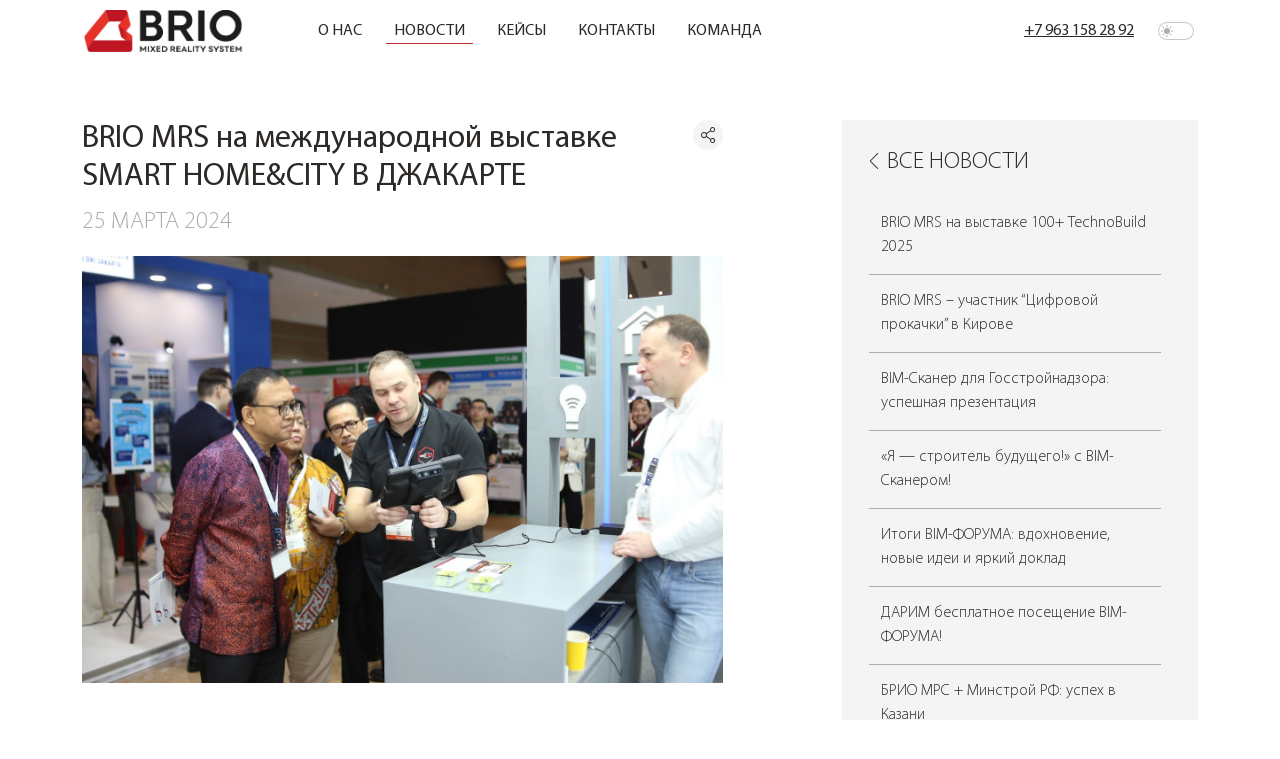

--- FILE ---
content_type: text/html; charset=UTF-8
request_url: https://briomrs.ru/brio-mrs-na-mezhdunarodnoj-vystavke-smart-homecity-v-dzhakarte/
body_size: 19392
content:

<!doctype html>
<html lang="ru-RU">
<head>
	<meta charset="UTF-8">
	<meta name="viewport"
	      content="width=device-width, user-scalable=no, initial-scale=1.0, maximum-scale=1.0, minimum-scale=1.0">
	<meta http-equiv="X-UA-Compatible" content="ie=edge">
    <meta name="color-scheme" content="light dark">
	<title>BRIO MRS на международной выставке SMART HOME&#038;CITY В ДЖАКАРТЕ | BRIO MRS	</title>

	<meta property="og:locale" content="ru_RU"><meta property="og:type" content="website"><meta property="og:site_name" content="BRIO MRS"><meta property="og:url" content="https://briomrs.ru/brio-mrs-na-mezhdunarodnoj-vystavke-smart-homecity-v-dzhakarte/"><meta property="og:title" content="BRIO MRS на международной выставке SMART HOME&#038;CITY В ДЖАКАРТЕ &#8211; BRIO MRS"><meta property="og:image" content="https://briomrs.ru/wp-content/themes/briomrs/assets/images/mrs_og.jpg">
    <meta property="og:image:width" content="968">
    <meta property="og:image:height" content="504"><meta name="twitter:card" content="summary_large_image"><meta name="twitter:title" content="BRIO MRS на международной выставке SMART HOME&#038;CITY В ДЖАКАРТЕ &#8211; BRIO MRS"><meta name="twitter:image:src" content="https://briomrs.ru/wp-content/themes/briomrs/assets/images/mrs_og.jpg"><meta name="twitter:url" content="https://briomrs.ru/brio-mrs-na-mezhdunarodnoj-vystavke-smart-homecity-v-dzhakarte/"><meta name="twitter:site" content="BRIO MRS"><link rel='canonical' href='https://briomrs.ru/brio-mrs-na-mezhdunarodnoj-vystavke-smart-homecity-v-dzhakarte/'>	<link rel="pingback" href="https://briomrs.ru/xmlrpc.php"/>

    <!-- Yandex.Metrika counter -->
    <script type="text/javascript" >
        (function(m,e,t,r,i,k,a){m[i]=m[i]||function(){(m[i].a=m[i].a||[]).push(arguments)};
            m[i].l=1*new Date();
            for (var j = 0; j < document.scripts.length; j++) {if (document.scripts[j].src === r) { return; }}
            k=e.createElement(t),a=e.getElementsByTagName(t)[0],k.async=1,k.src=r,a.parentNode.insertBefore(k,a)})
        (window, document, "script", "https://mc.yandex.ru/metrika/tag.js", "ym");

        ym(91359698, "init", {
            clickmap:true,
            trackLinks:true,
            accurateTrackBounce:true,
            webvisor:true
        });
    </script>
    <noscript><div><img src="https://mc.yandex.ru/watch/91359698" style="position:absolute; left:-9999px;" alt="" /></div></noscript>
    <!-- /Yandex.Metrika counter -->

    <!-- Google tag (gtag.js) -->
    <script async src="https://www.googletagmanager.com/gtag/js?id=G-6C1WRL9F3R"></script>
    <script>
        window.dataLayer = window.dataLayer || [];
        function gtag(){dataLayer.push(arguments);}
        gtag('js', new Date());

        gtag('config', 'G-6C1WRL9F3R');
    </script>

	<meta name='robots' content='max-image-preview:large' />
<link rel="alternate" hreflang="ru" href="https://briomrs.ru/brio-mrs-na-mezhdunarodnoj-vystavke-smart-homecity-v-dzhakarte/" />
<link rel="alternate" hreflang="x-default" href="https://briomrs.ru/brio-mrs-na-mezhdunarodnoj-vystavke-smart-homecity-v-dzhakarte/" />
<style id='wp-img-auto-sizes-contain-inline-css' type='text/css'>
img:is([sizes=auto i],[sizes^="auto," i]){contain-intrinsic-size:3000px 1500px}
/*# sourceURL=wp-img-auto-sizes-contain-inline-css */
</style>
<link rel='stylesheet' id='mrs-style-css' href='https://briomrs.ru/wp-content/themes/briomrs/assets/css/briomrs.css?ver=6.9' type='text/css' media='all' />
<link rel='stylesheet' id='wp-block-library-css' href='https://briomrs.ru/wp-includes/css/dist/block-library/style.min.css?ver=6.9' type='text/css' media='all' />
<style id='wp-block-gallery-inline-css' type='text/css'>
.blocks-gallery-grid:not(.has-nested-images),.wp-block-gallery:not(.has-nested-images){display:flex;flex-wrap:wrap;list-style-type:none;margin:0;padding:0}.blocks-gallery-grid:not(.has-nested-images) .blocks-gallery-image,.blocks-gallery-grid:not(.has-nested-images) .blocks-gallery-item,.wp-block-gallery:not(.has-nested-images) .blocks-gallery-image,.wp-block-gallery:not(.has-nested-images) .blocks-gallery-item{display:flex;flex-direction:column;flex-grow:1;justify-content:center;margin:0 1em 1em 0;position:relative;width:calc(50% - 1em)}.blocks-gallery-grid:not(.has-nested-images) .blocks-gallery-image:nth-of-type(2n),.blocks-gallery-grid:not(.has-nested-images) .blocks-gallery-item:nth-of-type(2n),.wp-block-gallery:not(.has-nested-images) .blocks-gallery-image:nth-of-type(2n),.wp-block-gallery:not(.has-nested-images) .blocks-gallery-item:nth-of-type(2n){margin-right:0}.blocks-gallery-grid:not(.has-nested-images) .blocks-gallery-image figure,.blocks-gallery-grid:not(.has-nested-images) .blocks-gallery-item figure,.wp-block-gallery:not(.has-nested-images) .blocks-gallery-image figure,.wp-block-gallery:not(.has-nested-images) .blocks-gallery-item figure{align-items:flex-end;display:flex;height:100%;justify-content:flex-start;margin:0}.blocks-gallery-grid:not(.has-nested-images) .blocks-gallery-image img,.blocks-gallery-grid:not(.has-nested-images) .blocks-gallery-item img,.wp-block-gallery:not(.has-nested-images) .blocks-gallery-image img,.wp-block-gallery:not(.has-nested-images) .blocks-gallery-item img{display:block;height:auto;max-width:100%;width:auto}.blocks-gallery-grid:not(.has-nested-images) .blocks-gallery-image figcaption,.blocks-gallery-grid:not(.has-nested-images) .blocks-gallery-item figcaption,.wp-block-gallery:not(.has-nested-images) .blocks-gallery-image figcaption,.wp-block-gallery:not(.has-nested-images) .blocks-gallery-item figcaption{background:linear-gradient(0deg,#000000b3,#0000004d 70%,#0000);bottom:0;box-sizing:border-box;color:#fff;font-size:.8em;margin:0;max-height:100%;overflow:auto;padding:3em .77em .7em;position:absolute;text-align:center;width:100%;z-index:2}.blocks-gallery-grid:not(.has-nested-images) .blocks-gallery-image figcaption img,.blocks-gallery-grid:not(.has-nested-images) .blocks-gallery-item figcaption img,.wp-block-gallery:not(.has-nested-images) .blocks-gallery-image figcaption img,.wp-block-gallery:not(.has-nested-images) .blocks-gallery-item figcaption img{display:inline}.blocks-gallery-grid:not(.has-nested-images) figcaption,.wp-block-gallery:not(.has-nested-images) figcaption{flex-grow:1}.blocks-gallery-grid:not(.has-nested-images).is-cropped .blocks-gallery-image a,.blocks-gallery-grid:not(.has-nested-images).is-cropped .blocks-gallery-image img,.blocks-gallery-grid:not(.has-nested-images).is-cropped .blocks-gallery-item a,.blocks-gallery-grid:not(.has-nested-images).is-cropped .blocks-gallery-item img,.wp-block-gallery:not(.has-nested-images).is-cropped .blocks-gallery-image a,.wp-block-gallery:not(.has-nested-images).is-cropped .blocks-gallery-image img,.wp-block-gallery:not(.has-nested-images).is-cropped .blocks-gallery-item a,.wp-block-gallery:not(.has-nested-images).is-cropped .blocks-gallery-item img{flex:1;height:100%;object-fit:cover;width:100%}.blocks-gallery-grid:not(.has-nested-images).columns-1 .blocks-gallery-image,.blocks-gallery-grid:not(.has-nested-images).columns-1 .blocks-gallery-item,.wp-block-gallery:not(.has-nested-images).columns-1 .blocks-gallery-image,.wp-block-gallery:not(.has-nested-images).columns-1 .blocks-gallery-item{margin-right:0;width:100%}@media (min-width:600px){.blocks-gallery-grid:not(.has-nested-images).columns-3 .blocks-gallery-image,.blocks-gallery-grid:not(.has-nested-images).columns-3 .blocks-gallery-item,.wp-block-gallery:not(.has-nested-images).columns-3 .blocks-gallery-image,.wp-block-gallery:not(.has-nested-images).columns-3 .blocks-gallery-item{margin-right:1em;width:calc(33.33333% - .66667em)}.blocks-gallery-grid:not(.has-nested-images).columns-4 .blocks-gallery-image,.blocks-gallery-grid:not(.has-nested-images).columns-4 .blocks-gallery-item,.wp-block-gallery:not(.has-nested-images).columns-4 .blocks-gallery-image,.wp-block-gallery:not(.has-nested-images).columns-4 .blocks-gallery-item{margin-right:1em;width:calc(25% - .75em)}.blocks-gallery-grid:not(.has-nested-images).columns-5 .blocks-gallery-image,.blocks-gallery-grid:not(.has-nested-images).columns-5 .blocks-gallery-item,.wp-block-gallery:not(.has-nested-images).columns-5 .blocks-gallery-image,.wp-block-gallery:not(.has-nested-images).columns-5 .blocks-gallery-item{margin-right:1em;width:calc(20% - .8em)}.blocks-gallery-grid:not(.has-nested-images).columns-6 .blocks-gallery-image,.blocks-gallery-grid:not(.has-nested-images).columns-6 .blocks-gallery-item,.wp-block-gallery:not(.has-nested-images).columns-6 .blocks-gallery-image,.wp-block-gallery:not(.has-nested-images).columns-6 .blocks-gallery-item{margin-right:1em;width:calc(16.66667% - .83333em)}.blocks-gallery-grid:not(.has-nested-images).columns-7 .blocks-gallery-image,.blocks-gallery-grid:not(.has-nested-images).columns-7 .blocks-gallery-item,.wp-block-gallery:not(.has-nested-images).columns-7 .blocks-gallery-image,.wp-block-gallery:not(.has-nested-images).columns-7 .blocks-gallery-item{margin-right:1em;width:calc(14.28571% - .85714em)}.blocks-gallery-grid:not(.has-nested-images).columns-8 .blocks-gallery-image,.blocks-gallery-grid:not(.has-nested-images).columns-8 .blocks-gallery-item,.wp-block-gallery:not(.has-nested-images).columns-8 .blocks-gallery-image,.wp-block-gallery:not(.has-nested-images).columns-8 .blocks-gallery-item{margin-right:1em;width:calc(12.5% - .875em)}.blocks-gallery-grid:not(.has-nested-images).columns-1 .blocks-gallery-image:nth-of-type(1n),.blocks-gallery-grid:not(.has-nested-images).columns-1 .blocks-gallery-item:nth-of-type(1n),.blocks-gallery-grid:not(.has-nested-images).columns-2 .blocks-gallery-image:nth-of-type(2n),.blocks-gallery-grid:not(.has-nested-images).columns-2 .blocks-gallery-item:nth-of-type(2n),.blocks-gallery-grid:not(.has-nested-images).columns-3 .blocks-gallery-image:nth-of-type(3n),.blocks-gallery-grid:not(.has-nested-images).columns-3 .blocks-gallery-item:nth-of-type(3n),.blocks-gallery-grid:not(.has-nested-images).columns-4 .blocks-gallery-image:nth-of-type(4n),.blocks-gallery-grid:not(.has-nested-images).columns-4 .blocks-gallery-item:nth-of-type(4n),.blocks-gallery-grid:not(.has-nested-images).columns-5 .blocks-gallery-image:nth-of-type(5n),.blocks-gallery-grid:not(.has-nested-images).columns-5 .blocks-gallery-item:nth-of-type(5n),.blocks-gallery-grid:not(.has-nested-images).columns-6 .blocks-gallery-image:nth-of-type(6n),.blocks-gallery-grid:not(.has-nested-images).columns-6 .blocks-gallery-item:nth-of-type(6n),.blocks-gallery-grid:not(.has-nested-images).columns-7 .blocks-gallery-image:nth-of-type(7n),.blocks-gallery-grid:not(.has-nested-images).columns-7 .blocks-gallery-item:nth-of-type(7n),.blocks-gallery-grid:not(.has-nested-images).columns-8 .blocks-gallery-image:nth-of-type(8n),.blocks-gallery-grid:not(.has-nested-images).columns-8 .blocks-gallery-item:nth-of-type(8n),.wp-block-gallery:not(.has-nested-images).columns-1 .blocks-gallery-image:nth-of-type(1n),.wp-block-gallery:not(.has-nested-images).columns-1 .blocks-gallery-item:nth-of-type(1n),.wp-block-gallery:not(.has-nested-images).columns-2 .blocks-gallery-image:nth-of-type(2n),.wp-block-gallery:not(.has-nested-images).columns-2 .blocks-gallery-item:nth-of-type(2n),.wp-block-gallery:not(.has-nested-images).columns-3 .blocks-gallery-image:nth-of-type(3n),.wp-block-gallery:not(.has-nested-images).columns-3 .blocks-gallery-item:nth-of-type(3n),.wp-block-gallery:not(.has-nested-images).columns-4 .blocks-gallery-image:nth-of-type(4n),.wp-block-gallery:not(.has-nested-images).columns-4 .blocks-gallery-item:nth-of-type(4n),.wp-block-gallery:not(.has-nested-images).columns-5 .blocks-gallery-image:nth-of-type(5n),.wp-block-gallery:not(.has-nested-images).columns-5 .blocks-gallery-item:nth-of-type(5n),.wp-block-gallery:not(.has-nested-images).columns-6 .blocks-gallery-image:nth-of-type(6n),.wp-block-gallery:not(.has-nested-images).columns-6 .blocks-gallery-item:nth-of-type(6n),.wp-block-gallery:not(.has-nested-images).columns-7 .blocks-gallery-image:nth-of-type(7n),.wp-block-gallery:not(.has-nested-images).columns-7 .blocks-gallery-item:nth-of-type(7n),.wp-block-gallery:not(.has-nested-images).columns-8 .blocks-gallery-image:nth-of-type(8n),.wp-block-gallery:not(.has-nested-images).columns-8 .blocks-gallery-item:nth-of-type(8n){margin-right:0}}.blocks-gallery-grid:not(.has-nested-images) .blocks-gallery-image:last-child,.blocks-gallery-grid:not(.has-nested-images) .blocks-gallery-item:last-child,.wp-block-gallery:not(.has-nested-images) .blocks-gallery-image:last-child,.wp-block-gallery:not(.has-nested-images) .blocks-gallery-item:last-child{margin-right:0}.blocks-gallery-grid:not(.has-nested-images).alignleft,.blocks-gallery-grid:not(.has-nested-images).alignright,.wp-block-gallery:not(.has-nested-images).alignleft,.wp-block-gallery:not(.has-nested-images).alignright{max-width:420px;width:100%}.blocks-gallery-grid:not(.has-nested-images).aligncenter .blocks-gallery-item figure,.wp-block-gallery:not(.has-nested-images).aligncenter .blocks-gallery-item figure{justify-content:center}.wp-block-gallery:not(.is-cropped) .blocks-gallery-item{align-self:flex-start}figure.wp-block-gallery.has-nested-images{align-items:normal}.wp-block-gallery.has-nested-images figure.wp-block-image:not(#individual-image){margin:0;width:calc(50% - var(--wp--style--unstable-gallery-gap, 16px)/2)}.wp-block-gallery.has-nested-images figure.wp-block-image{box-sizing:border-box;display:flex;flex-direction:column;flex-grow:1;justify-content:center;max-width:100%;position:relative}.wp-block-gallery.has-nested-images figure.wp-block-image>a,.wp-block-gallery.has-nested-images figure.wp-block-image>div{flex-direction:column;flex-grow:1;margin:0}.wp-block-gallery.has-nested-images figure.wp-block-image img{display:block;height:auto;max-width:100%!important;width:auto}.wp-block-gallery.has-nested-images figure.wp-block-image figcaption,.wp-block-gallery.has-nested-images figure.wp-block-image:has(figcaption):before{bottom:0;left:0;max-height:100%;position:absolute;right:0}.wp-block-gallery.has-nested-images figure.wp-block-image:has(figcaption):before{backdrop-filter:blur(3px);content:"";height:100%;-webkit-mask-image:linear-gradient(0deg,#000 20%,#0000);mask-image:linear-gradient(0deg,#000 20%,#0000);max-height:40%;pointer-events:none}.wp-block-gallery.has-nested-images figure.wp-block-image figcaption{box-sizing:border-box;color:#fff;font-size:13px;margin:0;overflow:auto;padding:1em;text-align:center;text-shadow:0 0 1.5px #000}.wp-block-gallery.has-nested-images figure.wp-block-image figcaption::-webkit-scrollbar{height:12px;width:12px}.wp-block-gallery.has-nested-images figure.wp-block-image figcaption::-webkit-scrollbar-track{background-color:initial}.wp-block-gallery.has-nested-images figure.wp-block-image figcaption::-webkit-scrollbar-thumb{background-clip:padding-box;background-color:initial;border:3px solid #0000;border-radius:8px}.wp-block-gallery.has-nested-images figure.wp-block-image figcaption:focus-within::-webkit-scrollbar-thumb,.wp-block-gallery.has-nested-images figure.wp-block-image figcaption:focus::-webkit-scrollbar-thumb,.wp-block-gallery.has-nested-images figure.wp-block-image figcaption:hover::-webkit-scrollbar-thumb{background-color:#fffc}.wp-block-gallery.has-nested-images figure.wp-block-image figcaption{scrollbar-color:#0000 #0000;scrollbar-gutter:stable both-edges;scrollbar-width:thin}.wp-block-gallery.has-nested-images figure.wp-block-image figcaption:focus,.wp-block-gallery.has-nested-images figure.wp-block-image figcaption:focus-within,.wp-block-gallery.has-nested-images figure.wp-block-image figcaption:hover{scrollbar-color:#fffc #0000}.wp-block-gallery.has-nested-images figure.wp-block-image figcaption{will-change:transform}@media (hover:none){.wp-block-gallery.has-nested-images figure.wp-block-image figcaption{scrollbar-color:#fffc #0000}}.wp-block-gallery.has-nested-images figure.wp-block-image figcaption{background:linear-gradient(0deg,#0006,#0000)}.wp-block-gallery.has-nested-images figure.wp-block-image figcaption img{display:inline}.wp-block-gallery.has-nested-images figure.wp-block-image figcaption a{color:inherit}.wp-block-gallery.has-nested-images figure.wp-block-image.has-custom-border img{box-sizing:border-box}.wp-block-gallery.has-nested-images figure.wp-block-image.has-custom-border>a,.wp-block-gallery.has-nested-images figure.wp-block-image.has-custom-border>div,.wp-block-gallery.has-nested-images figure.wp-block-image.is-style-rounded>a,.wp-block-gallery.has-nested-images figure.wp-block-image.is-style-rounded>div{flex:1 1 auto}.wp-block-gallery.has-nested-images figure.wp-block-image.has-custom-border figcaption,.wp-block-gallery.has-nested-images figure.wp-block-image.is-style-rounded figcaption{background:none;color:inherit;flex:initial;margin:0;padding:10px 10px 9px;position:relative;text-shadow:none}.wp-block-gallery.has-nested-images figure.wp-block-image.has-custom-border:before,.wp-block-gallery.has-nested-images figure.wp-block-image.is-style-rounded:before{content:none}.wp-block-gallery.has-nested-images figcaption{flex-basis:100%;flex-grow:1;text-align:center}.wp-block-gallery.has-nested-images:not(.is-cropped) figure.wp-block-image:not(#individual-image){margin-bottom:auto;margin-top:0}.wp-block-gallery.has-nested-images.is-cropped figure.wp-block-image:not(#individual-image){align-self:inherit}.wp-block-gallery.has-nested-images.is-cropped figure.wp-block-image:not(#individual-image)>a,.wp-block-gallery.has-nested-images.is-cropped figure.wp-block-image:not(#individual-image)>div:not(.components-drop-zone){display:flex}.wp-block-gallery.has-nested-images.is-cropped figure.wp-block-image:not(#individual-image) a,.wp-block-gallery.has-nested-images.is-cropped figure.wp-block-image:not(#individual-image) img{flex:1 0 0%;height:100%;object-fit:cover;width:100%}.wp-block-gallery.has-nested-images.columns-1 figure.wp-block-image:not(#individual-image){width:100%}@media (min-width:600px){.wp-block-gallery.has-nested-images.columns-3 figure.wp-block-image:not(#individual-image){width:calc(33.33333% - var(--wp--style--unstable-gallery-gap, 16px)*.66667)}.wp-block-gallery.has-nested-images.columns-4 figure.wp-block-image:not(#individual-image){width:calc(25% - var(--wp--style--unstable-gallery-gap, 16px)*.75)}.wp-block-gallery.has-nested-images.columns-5 figure.wp-block-image:not(#individual-image){width:calc(20% - var(--wp--style--unstable-gallery-gap, 16px)*.8)}.wp-block-gallery.has-nested-images.columns-6 figure.wp-block-image:not(#individual-image){width:calc(16.66667% - var(--wp--style--unstable-gallery-gap, 16px)*.83333)}.wp-block-gallery.has-nested-images.columns-7 figure.wp-block-image:not(#individual-image){width:calc(14.28571% - var(--wp--style--unstable-gallery-gap, 16px)*.85714)}.wp-block-gallery.has-nested-images.columns-8 figure.wp-block-image:not(#individual-image){width:calc(12.5% - var(--wp--style--unstable-gallery-gap, 16px)*.875)}.wp-block-gallery.has-nested-images.columns-default figure.wp-block-image:not(#individual-image){width:calc(33.33% - var(--wp--style--unstable-gallery-gap, 16px)*.66667)}.wp-block-gallery.has-nested-images.columns-default figure.wp-block-image:not(#individual-image):first-child:nth-last-child(2),.wp-block-gallery.has-nested-images.columns-default figure.wp-block-image:not(#individual-image):first-child:nth-last-child(2)~figure.wp-block-image:not(#individual-image){width:calc(50% - var(--wp--style--unstable-gallery-gap, 16px)*.5)}.wp-block-gallery.has-nested-images.columns-default figure.wp-block-image:not(#individual-image):first-child:last-child{width:100%}}.wp-block-gallery.has-nested-images.alignleft,.wp-block-gallery.has-nested-images.alignright{max-width:420px;width:100%}.wp-block-gallery.has-nested-images.aligncenter{justify-content:center}
/*# sourceURL=https://briomrs.ru/wp-includes/blocks/gallery/style.min.css */
</style>
<style id='wp-block-image-inline-css' type='text/css'>
.wp-block-image>a,.wp-block-image>figure>a{display:inline-block}.wp-block-image img{box-sizing:border-box;height:auto;max-width:100%;vertical-align:bottom}@media not (prefers-reduced-motion){.wp-block-image img.hide{visibility:hidden}.wp-block-image img.show{animation:show-content-image .4s}}.wp-block-image[style*=border-radius] img,.wp-block-image[style*=border-radius]>a{border-radius:inherit}.wp-block-image.has-custom-border img{box-sizing:border-box}.wp-block-image.aligncenter{text-align:center}.wp-block-image.alignfull>a,.wp-block-image.alignwide>a{width:100%}.wp-block-image.alignfull img,.wp-block-image.alignwide img{height:auto;width:100%}.wp-block-image .aligncenter,.wp-block-image .alignleft,.wp-block-image .alignright,.wp-block-image.aligncenter,.wp-block-image.alignleft,.wp-block-image.alignright{display:table}.wp-block-image .aligncenter>figcaption,.wp-block-image .alignleft>figcaption,.wp-block-image .alignright>figcaption,.wp-block-image.aligncenter>figcaption,.wp-block-image.alignleft>figcaption,.wp-block-image.alignright>figcaption{caption-side:bottom;display:table-caption}.wp-block-image .alignleft{float:left;margin:.5em 1em .5em 0}.wp-block-image .alignright{float:right;margin:.5em 0 .5em 1em}.wp-block-image .aligncenter{margin-left:auto;margin-right:auto}.wp-block-image :where(figcaption){margin-bottom:1em;margin-top:.5em}.wp-block-image.is-style-circle-mask img{border-radius:9999px}@supports ((-webkit-mask-image:none) or (mask-image:none)) or (-webkit-mask-image:none){.wp-block-image.is-style-circle-mask img{border-radius:0;-webkit-mask-image:url('data:image/svg+xml;utf8,<svg viewBox="0 0 100 100" xmlns="http://www.w3.org/2000/svg"><circle cx="50" cy="50" r="50"/></svg>');mask-image:url('data:image/svg+xml;utf8,<svg viewBox="0 0 100 100" xmlns="http://www.w3.org/2000/svg"><circle cx="50" cy="50" r="50"/></svg>');mask-mode:alpha;-webkit-mask-position:center;mask-position:center;-webkit-mask-repeat:no-repeat;mask-repeat:no-repeat;-webkit-mask-size:contain;mask-size:contain}}:root :where(.wp-block-image.is-style-rounded img,.wp-block-image .is-style-rounded img){border-radius:9999px}.wp-block-image figure{margin:0}.wp-lightbox-container{display:flex;flex-direction:column;position:relative}.wp-lightbox-container img{cursor:zoom-in}.wp-lightbox-container img:hover+button{opacity:1}.wp-lightbox-container button{align-items:center;backdrop-filter:blur(16px) saturate(180%);background-color:#5a5a5a40;border:none;border-radius:4px;cursor:zoom-in;display:flex;height:20px;justify-content:center;opacity:0;padding:0;position:absolute;right:16px;text-align:center;top:16px;width:20px;z-index:100}@media not (prefers-reduced-motion){.wp-lightbox-container button{transition:opacity .2s ease}}.wp-lightbox-container button:focus-visible{outline:3px auto #5a5a5a40;outline:3px auto -webkit-focus-ring-color;outline-offset:3px}.wp-lightbox-container button:hover{cursor:pointer;opacity:1}.wp-lightbox-container button:focus{opacity:1}.wp-lightbox-container button:focus,.wp-lightbox-container button:hover,.wp-lightbox-container button:not(:hover):not(:active):not(.has-background){background-color:#5a5a5a40;border:none}.wp-lightbox-overlay{box-sizing:border-box;cursor:zoom-out;height:100vh;left:0;overflow:hidden;position:fixed;top:0;visibility:hidden;width:100%;z-index:100000}.wp-lightbox-overlay .close-button{align-items:center;cursor:pointer;display:flex;justify-content:center;min-height:40px;min-width:40px;padding:0;position:absolute;right:calc(env(safe-area-inset-right) + 16px);top:calc(env(safe-area-inset-top) + 16px);z-index:5000000}.wp-lightbox-overlay .close-button:focus,.wp-lightbox-overlay .close-button:hover,.wp-lightbox-overlay .close-button:not(:hover):not(:active):not(.has-background){background:none;border:none}.wp-lightbox-overlay .lightbox-image-container{height:var(--wp--lightbox-container-height);left:50%;overflow:hidden;position:absolute;top:50%;transform:translate(-50%,-50%);transform-origin:top left;width:var(--wp--lightbox-container-width);z-index:9999999999}.wp-lightbox-overlay .wp-block-image{align-items:center;box-sizing:border-box;display:flex;height:100%;justify-content:center;margin:0;position:relative;transform-origin:0 0;width:100%;z-index:3000000}.wp-lightbox-overlay .wp-block-image img{height:var(--wp--lightbox-image-height);min-height:var(--wp--lightbox-image-height);min-width:var(--wp--lightbox-image-width);width:var(--wp--lightbox-image-width)}.wp-lightbox-overlay .wp-block-image figcaption{display:none}.wp-lightbox-overlay button{background:none;border:none}.wp-lightbox-overlay .scrim{background-color:#fff;height:100%;opacity:.9;position:absolute;width:100%;z-index:2000000}.wp-lightbox-overlay.active{visibility:visible}@media not (prefers-reduced-motion){.wp-lightbox-overlay.active{animation:turn-on-visibility .25s both}.wp-lightbox-overlay.active img{animation:turn-on-visibility .35s both}.wp-lightbox-overlay.show-closing-animation:not(.active){animation:turn-off-visibility .35s both}.wp-lightbox-overlay.show-closing-animation:not(.active) img{animation:turn-off-visibility .25s both}.wp-lightbox-overlay.zoom.active{animation:none;opacity:1;visibility:visible}.wp-lightbox-overlay.zoom.active .lightbox-image-container{animation:lightbox-zoom-in .4s}.wp-lightbox-overlay.zoom.active .lightbox-image-container img{animation:none}.wp-lightbox-overlay.zoom.active .scrim{animation:turn-on-visibility .4s forwards}.wp-lightbox-overlay.zoom.show-closing-animation:not(.active){animation:none}.wp-lightbox-overlay.zoom.show-closing-animation:not(.active) .lightbox-image-container{animation:lightbox-zoom-out .4s}.wp-lightbox-overlay.zoom.show-closing-animation:not(.active) .lightbox-image-container img{animation:none}.wp-lightbox-overlay.zoom.show-closing-animation:not(.active) .scrim{animation:turn-off-visibility .4s forwards}}@keyframes show-content-image{0%{visibility:hidden}99%{visibility:hidden}to{visibility:visible}}@keyframes turn-on-visibility{0%{opacity:0}to{opacity:1}}@keyframes turn-off-visibility{0%{opacity:1;visibility:visible}99%{opacity:0;visibility:visible}to{opacity:0;visibility:hidden}}@keyframes lightbox-zoom-in{0%{transform:translate(calc((-100vw + var(--wp--lightbox-scrollbar-width))/2 + var(--wp--lightbox-initial-left-position)),calc(-50vh + var(--wp--lightbox-initial-top-position))) scale(var(--wp--lightbox-scale))}to{transform:translate(-50%,-50%) scale(1)}}@keyframes lightbox-zoom-out{0%{transform:translate(-50%,-50%) scale(1);visibility:visible}99%{visibility:visible}to{transform:translate(calc((-100vw + var(--wp--lightbox-scrollbar-width))/2 + var(--wp--lightbox-initial-left-position)),calc(-50vh + var(--wp--lightbox-initial-top-position))) scale(var(--wp--lightbox-scale));visibility:hidden}}
/*# sourceURL=https://briomrs.ru/wp-includes/blocks/image/style.min.css */
</style>
<style id='wp-block-paragraph-inline-css' type='text/css'>
.is-small-text{font-size:.875em}.is-regular-text{font-size:1em}.is-large-text{font-size:2.25em}.is-larger-text{font-size:3em}.has-drop-cap:not(:focus):first-letter{float:left;font-size:8.4em;font-style:normal;font-weight:100;line-height:.68;margin:.05em .1em 0 0;text-transform:uppercase}body.rtl .has-drop-cap:not(:focus):first-letter{float:none;margin-left:.1em}p.has-drop-cap.has-background{overflow:hidden}:root :where(p.has-background){padding:1.25em 2.375em}:where(p.has-text-color:not(.has-link-color)) a{color:inherit}p.has-text-align-left[style*="writing-mode:vertical-lr"],p.has-text-align-right[style*="writing-mode:vertical-rl"]{rotate:180deg}
/*# sourceURL=https://briomrs.ru/wp-includes/blocks/paragraph/style.min.css */
</style>
<style id='global-styles-inline-css' type='text/css'>
:root{--wp--preset--aspect-ratio--square: 1;--wp--preset--aspect-ratio--4-3: 4/3;--wp--preset--aspect-ratio--3-4: 3/4;--wp--preset--aspect-ratio--3-2: 3/2;--wp--preset--aspect-ratio--2-3: 2/3;--wp--preset--aspect-ratio--16-9: 16/9;--wp--preset--aspect-ratio--9-16: 9/16;--wp--preset--color--black: #000000;--wp--preset--color--cyan-bluish-gray: #abb8c3;--wp--preset--color--white: #ffffff;--wp--preset--color--pale-pink: #f78da7;--wp--preset--color--vivid-red: #cf2e2e;--wp--preset--color--luminous-vivid-orange: #ff6900;--wp--preset--color--luminous-vivid-amber: #fcb900;--wp--preset--color--light-green-cyan: #7bdcb5;--wp--preset--color--vivid-green-cyan: #00d084;--wp--preset--color--pale-cyan-blue: #8ed1fc;--wp--preset--color--vivid-cyan-blue: #0693e3;--wp--preset--color--vivid-purple: #9b51e0;--wp--preset--gradient--vivid-cyan-blue-to-vivid-purple: linear-gradient(135deg,rgb(6,147,227) 0%,rgb(155,81,224) 100%);--wp--preset--gradient--light-green-cyan-to-vivid-green-cyan: linear-gradient(135deg,rgb(122,220,180) 0%,rgb(0,208,130) 100%);--wp--preset--gradient--luminous-vivid-amber-to-luminous-vivid-orange: linear-gradient(135deg,rgb(252,185,0) 0%,rgb(255,105,0) 100%);--wp--preset--gradient--luminous-vivid-orange-to-vivid-red: linear-gradient(135deg,rgb(255,105,0) 0%,rgb(207,46,46) 100%);--wp--preset--gradient--very-light-gray-to-cyan-bluish-gray: linear-gradient(135deg,rgb(238,238,238) 0%,rgb(169,184,195) 100%);--wp--preset--gradient--cool-to-warm-spectrum: linear-gradient(135deg,rgb(74,234,220) 0%,rgb(151,120,209) 20%,rgb(207,42,186) 40%,rgb(238,44,130) 60%,rgb(251,105,98) 80%,rgb(254,248,76) 100%);--wp--preset--gradient--blush-light-purple: linear-gradient(135deg,rgb(255,206,236) 0%,rgb(152,150,240) 100%);--wp--preset--gradient--blush-bordeaux: linear-gradient(135deg,rgb(254,205,165) 0%,rgb(254,45,45) 50%,rgb(107,0,62) 100%);--wp--preset--gradient--luminous-dusk: linear-gradient(135deg,rgb(255,203,112) 0%,rgb(199,81,192) 50%,rgb(65,88,208) 100%);--wp--preset--gradient--pale-ocean: linear-gradient(135deg,rgb(255,245,203) 0%,rgb(182,227,212) 50%,rgb(51,167,181) 100%);--wp--preset--gradient--electric-grass: linear-gradient(135deg,rgb(202,248,128) 0%,rgb(113,206,126) 100%);--wp--preset--gradient--midnight: linear-gradient(135deg,rgb(2,3,129) 0%,rgb(40,116,252) 100%);--wp--preset--font-size--small: 13px;--wp--preset--font-size--medium: 20px;--wp--preset--font-size--large: 36px;--wp--preset--font-size--x-large: 42px;--wp--preset--spacing--20: 0.44rem;--wp--preset--spacing--30: 0.67rem;--wp--preset--spacing--40: 1rem;--wp--preset--spacing--50: 1.5rem;--wp--preset--spacing--60: 2.25rem;--wp--preset--spacing--70: 3.38rem;--wp--preset--spacing--80: 5.06rem;--wp--preset--shadow--natural: 6px 6px 9px rgba(0, 0, 0, 0.2);--wp--preset--shadow--deep: 12px 12px 50px rgba(0, 0, 0, 0.4);--wp--preset--shadow--sharp: 6px 6px 0px rgba(0, 0, 0, 0.2);--wp--preset--shadow--outlined: 6px 6px 0px -3px rgb(255, 255, 255), 6px 6px rgb(0, 0, 0);--wp--preset--shadow--crisp: 6px 6px 0px rgb(0, 0, 0);}:where(.is-layout-flex){gap: 0.5em;}:where(.is-layout-grid){gap: 0.5em;}body .is-layout-flex{display: flex;}.is-layout-flex{flex-wrap: wrap;align-items: center;}.is-layout-flex > :is(*, div){margin: 0;}body .is-layout-grid{display: grid;}.is-layout-grid > :is(*, div){margin: 0;}:where(.wp-block-columns.is-layout-flex){gap: 2em;}:where(.wp-block-columns.is-layout-grid){gap: 2em;}:where(.wp-block-post-template.is-layout-flex){gap: 1.25em;}:where(.wp-block-post-template.is-layout-grid){gap: 1.25em;}.has-black-color{color: var(--wp--preset--color--black) !important;}.has-cyan-bluish-gray-color{color: var(--wp--preset--color--cyan-bluish-gray) !important;}.has-white-color{color: var(--wp--preset--color--white) !important;}.has-pale-pink-color{color: var(--wp--preset--color--pale-pink) !important;}.has-vivid-red-color{color: var(--wp--preset--color--vivid-red) !important;}.has-luminous-vivid-orange-color{color: var(--wp--preset--color--luminous-vivid-orange) !important;}.has-luminous-vivid-amber-color{color: var(--wp--preset--color--luminous-vivid-amber) !important;}.has-light-green-cyan-color{color: var(--wp--preset--color--light-green-cyan) !important;}.has-vivid-green-cyan-color{color: var(--wp--preset--color--vivid-green-cyan) !important;}.has-pale-cyan-blue-color{color: var(--wp--preset--color--pale-cyan-blue) !important;}.has-vivid-cyan-blue-color{color: var(--wp--preset--color--vivid-cyan-blue) !important;}.has-vivid-purple-color{color: var(--wp--preset--color--vivid-purple) !important;}.has-black-background-color{background-color: var(--wp--preset--color--black) !important;}.has-cyan-bluish-gray-background-color{background-color: var(--wp--preset--color--cyan-bluish-gray) !important;}.has-white-background-color{background-color: var(--wp--preset--color--white) !important;}.has-pale-pink-background-color{background-color: var(--wp--preset--color--pale-pink) !important;}.has-vivid-red-background-color{background-color: var(--wp--preset--color--vivid-red) !important;}.has-luminous-vivid-orange-background-color{background-color: var(--wp--preset--color--luminous-vivid-orange) !important;}.has-luminous-vivid-amber-background-color{background-color: var(--wp--preset--color--luminous-vivid-amber) !important;}.has-light-green-cyan-background-color{background-color: var(--wp--preset--color--light-green-cyan) !important;}.has-vivid-green-cyan-background-color{background-color: var(--wp--preset--color--vivid-green-cyan) !important;}.has-pale-cyan-blue-background-color{background-color: var(--wp--preset--color--pale-cyan-blue) !important;}.has-vivid-cyan-blue-background-color{background-color: var(--wp--preset--color--vivid-cyan-blue) !important;}.has-vivid-purple-background-color{background-color: var(--wp--preset--color--vivid-purple) !important;}.has-black-border-color{border-color: var(--wp--preset--color--black) !important;}.has-cyan-bluish-gray-border-color{border-color: var(--wp--preset--color--cyan-bluish-gray) !important;}.has-white-border-color{border-color: var(--wp--preset--color--white) !important;}.has-pale-pink-border-color{border-color: var(--wp--preset--color--pale-pink) !important;}.has-vivid-red-border-color{border-color: var(--wp--preset--color--vivid-red) !important;}.has-luminous-vivid-orange-border-color{border-color: var(--wp--preset--color--luminous-vivid-orange) !important;}.has-luminous-vivid-amber-border-color{border-color: var(--wp--preset--color--luminous-vivid-amber) !important;}.has-light-green-cyan-border-color{border-color: var(--wp--preset--color--light-green-cyan) !important;}.has-vivid-green-cyan-border-color{border-color: var(--wp--preset--color--vivid-green-cyan) !important;}.has-pale-cyan-blue-border-color{border-color: var(--wp--preset--color--pale-cyan-blue) !important;}.has-vivid-cyan-blue-border-color{border-color: var(--wp--preset--color--vivid-cyan-blue) !important;}.has-vivid-purple-border-color{border-color: var(--wp--preset--color--vivid-purple) !important;}.has-vivid-cyan-blue-to-vivid-purple-gradient-background{background: var(--wp--preset--gradient--vivid-cyan-blue-to-vivid-purple) !important;}.has-light-green-cyan-to-vivid-green-cyan-gradient-background{background: var(--wp--preset--gradient--light-green-cyan-to-vivid-green-cyan) !important;}.has-luminous-vivid-amber-to-luminous-vivid-orange-gradient-background{background: var(--wp--preset--gradient--luminous-vivid-amber-to-luminous-vivid-orange) !important;}.has-luminous-vivid-orange-to-vivid-red-gradient-background{background: var(--wp--preset--gradient--luminous-vivid-orange-to-vivid-red) !important;}.has-very-light-gray-to-cyan-bluish-gray-gradient-background{background: var(--wp--preset--gradient--very-light-gray-to-cyan-bluish-gray) !important;}.has-cool-to-warm-spectrum-gradient-background{background: var(--wp--preset--gradient--cool-to-warm-spectrum) !important;}.has-blush-light-purple-gradient-background{background: var(--wp--preset--gradient--blush-light-purple) !important;}.has-blush-bordeaux-gradient-background{background: var(--wp--preset--gradient--blush-bordeaux) !important;}.has-luminous-dusk-gradient-background{background: var(--wp--preset--gradient--luminous-dusk) !important;}.has-pale-ocean-gradient-background{background: var(--wp--preset--gradient--pale-ocean) !important;}.has-electric-grass-gradient-background{background: var(--wp--preset--gradient--electric-grass) !important;}.has-midnight-gradient-background{background: var(--wp--preset--gradient--midnight) !important;}.has-small-font-size{font-size: var(--wp--preset--font-size--small) !important;}.has-medium-font-size{font-size: var(--wp--preset--font-size--medium) !important;}.has-large-font-size{font-size: var(--wp--preset--font-size--large) !important;}.has-x-large-font-size{font-size: var(--wp--preset--font-size--x-large) !important;}
/*# sourceURL=global-styles-inline-css */
</style>
<style id='core-block-supports-inline-css' type='text/css'>
.wp-block-gallery.wp-block-gallery-1{--wp--style--unstable-gallery-gap:var( --wp--style--gallery-gap-default, var( --gallery-block--gutter-size, var( --wp--style--block-gap, 0.5em ) ) );gap:var( --wp--style--gallery-gap-default, var( --gallery-block--gutter-size, var( --wp--style--block-gap, 0.5em ) ) );}.wp-block-gallery.wp-block-gallery-2{--wp--style--unstable-gallery-gap:var( --wp--style--gallery-gap-default, var( --gallery-block--gutter-size, var( --wp--style--block-gap, 0.5em ) ) );gap:var( --wp--style--gallery-gap-default, var( --gallery-block--gutter-size, var( --wp--style--block-gap, 0.5em ) ) );}
/*# sourceURL=core-block-supports-inline-css */
</style>

<style id='classic-theme-styles-inline-css' type='text/css'>
/*! This file is auto-generated */
.wp-block-button__link{color:#fff;background-color:#32373c;border-radius:9999px;box-shadow:none;text-decoration:none;padding:calc(.667em + 2px) calc(1.333em + 2px);font-size:1.125em}.wp-block-file__button{background:#32373c;color:#fff;text-decoration:none}
/*# sourceURL=/wp-includes/css/classic-themes.min.css */
</style>
<link rel='stylesheet' id='contact-form-7-css' href='https://briomrs.ru/wp-content/plugins/contact-form-7/includes/css/styles.css?ver=6.1.4' type='text/css' media='all' />
<link rel='stylesheet' id='owl-css' href='https://briomrs.ru/wp-content/themes/briomrs/assets/libs/owl/owl.carousel.min.css?ver=6.9' type='text/css' media='all' />
<link rel='stylesheet' id='owl-theme-css' href='https://briomrs.ru/wp-content/themes/briomrs/assets/libs/owl/owl.theme.default.min.css?ver=6.9' type='text/css' media='all' />
<link rel='stylesheet' id='mgp-css' href='https://briomrs.ru/wp-content/themes/briomrs/assets/libs/mgp/magnific-popup.css?ver=6.9' type='text/css' media='all' />
<link rel='stylesheet' id='bs-css' href='https://briomrs.ru/wp-content/themes/briomrs/assets/libs/bs/dist/css/bootstrap.css?ver=6.9' type='text/css' media='all' />
<link rel='stylesheet' id='fotorama-css' href='https://briomrs.ru/wp-content/themes/briomrs/assets/libs/fotorama/fotorama.css?ver=6.9' type='text/css' media='all' />
<link rel='stylesheet' id='theme-style-css' href='https://briomrs.ru/wp-content/themes/briomrs/assets/css/briomrs.css?ver=0.0.1' type='text/css' media='all' />
<script type="text/javascript" src="https://briomrs.ru/wp-content/plugins/wp-yandex-metrika/assets/YmEc.min.js?ver=1.2.0" id="wp-yandex-metrika_YmEc-js"></script>
<script type="text/javascript" id="wp-yandex-metrika_YmEc-js-after">
/* <![CDATA[ */
window.tmpwpym={datalayername:'dataLayer',counters:JSON.parse('[{"number":"97173088","webvisor":"1"}]'),targets:JSON.parse('[{"target":"ym-submit-contacts","selector":"","event":"click"}]')};
//# sourceURL=wp-yandex-metrika_YmEc-js-after
/* ]]> */
</script>
<script type="text/javascript" src="https://briomrs.ru/wp-content/themes/briomrs/assets/libs/jquery/jquery.js?ver=3.6.0" id="jquery_3.6.0-js"></script>
<link rel="https://api.w.org/" href="https://briomrs.ru/wp-json/" /><link rel="alternate" title="JSON" type="application/json" href="https://briomrs.ru/wp-json/wp/v2/posts/4082" /><link rel="canonical" href="https://briomrs.ru/brio-mrs-na-mezhdunarodnoj-vystavke-smart-homecity-v-dzhakarte/" />
<link rel='shortlink' href='https://briomrs.ru/?p=4082' />
<meta name="generator" content="WPML ver:4.5.14 stt:45;" />
<meta name="verification" content="f612c7d25f5690ad41496fcfdbf8d1" />        <!-- Yandex.Metrica counter -->
        <script type="text/javascript">
            (function (m, e, t, r, i, k, a) {
                m[i] = m[i] || function () {
                    (m[i].a = m[i].a || []).push(arguments)
                };
                m[i].l = 1 * new Date();
                k = e.createElement(t), a = e.getElementsByTagName(t)[0], k.async = 1, k.src = r, a.parentNode.insertBefore(k, a)
            })

            (window, document, "script", "https://mc.yandex.ru/metrika/tag.js", "ym");

            ym("97173088", "init", {
                clickmap: true,
                trackLinks: true,
                accurateTrackBounce: true,
                webvisor: true,
                ecommerce: "dataLayer",
                params: {
                    __ym: {
                        "ymCmsPlugin": {
                            "cms": "wordpress",
                            "cmsVersion":"6.9",
                            "pluginVersion": "1.2.0",
                            "ymCmsRip": "1554229545"
                        }
                    }
                }
            });
        </script>
        <!-- /Yandex.Metrica counter -->
        <link rel="icon" href="https://briomrs.ru/wp-content/uploads/2023/02/cropped-fav-32x32.png" sizes="32x32" />
<link rel="icon" href="https://briomrs.ru/wp-content/uploads/2023/02/cropped-fav-192x192.png" sizes="192x192" />
<link rel="apple-touch-icon" href="https://briomrs.ru/wp-content/uploads/2023/02/cropped-fav-180x180.png" />
<meta name="msapplication-TileImage" content="https://briomrs.ru/wp-content/uploads/2023/02/cropped-fav-270x270.png" />
</head>
<body>

<nav class="navbar brio-navbar navbar-expand-lg fixed-top navbar-light">
    <div class="container">
        <a class="navbar-brand" href="https://briomrs.ru">
            <img src="/wp-content/themes/briomrs/assets/images/logo.png" height="42" width="auto" alt="BRIO MRS">
        </a>
        <button class="navbar-toggler brio-navbar-toggler" type="button">
            <span class="navbar-toggler-icon"></span>
        </button>
        <div class="collapse navbar-collapse" id="navbarSupportedContent">
            <ul id="menu-glavnoe" class="navbar-nav me-auto mb-2 mb-lg-0"><li itemscope="itemscope" itemtype="https://www.schema.org/SiteNavigationElement" id="menu-item-3036" class="menu-item menu-item-type-post_type menu-item-object-page menu-item-3036 nav-item"><a title="О НАС" href="https://briomrs.ru/o-nas/" class="nav-link">О НАС</a></li>
<li itemscope="itemscope" itemtype="https://www.schema.org/SiteNavigationElement" id="menu-item-3269" class="menu-item menu-item-type-taxonomy menu-item-object-category current-post-ancestor current-menu-parent current-post-parent active menu-item-3269 nav-item"><a title="Новости" href="https://briomrs.ru/category/news/" class="nav-link">Новости</a></li>
<li itemscope="itemscope" itemtype="https://www.schema.org/SiteNavigationElement" id="menu-item-3040" class="menu-item menu-item-type-taxonomy menu-item-object-category menu-item-3040 nav-item"><a title="Кейсы" href="https://briomrs.ru/category/portfolio/" class="nav-link">Кейсы</a></li>
<li itemscope="itemscope" itemtype="https://www.schema.org/SiteNavigationElement" id="menu-item-3038" class="menu-item menu-item-type-post_type menu-item-object-page menu-item-3038 nav-item"><a title="Контакты" href="https://briomrs.ru/kontakty/" class="nav-link">Контакты</a></li>
<li itemscope="itemscope" itemtype="https://www.schema.org/SiteNavigationElement" id="menu-item-3037" class="menu-item menu-item-type-post_type menu-item-object-page menu-item-3037 nav-item"><a title="Команда" href="https://briomrs.ru/komanda/" class="nav-link">Команда</a></li>
</ul>            <form class="d-flex align-items-center" role="search">
	                            <a class="brio-header-tel" style="text-decoration: underline;" href="tel:+79631582892">+7 963 158 28 92</a>
                <div  class="form-check form-switch">
                    <input class="form-check-input switch-dark-mode" type="checkbox" role="switch" id="switchDrkMode">
                </div>
            </form>
        </div>
    </div>
</nav>

<div class="mob-mnu-overlay"></div>
<nav class="mob-mnu-wrapper">
    <div class="mob-mnu-top d-flex justify-content-between align-items-end">
        <a href="#" class="close-mob-mnu">
            <span class="mrs-arrow-left"></span>
        </a>
        <a href="#" class="mob-switch-dm mob-switch-dm-d">
            <span class="mrs-dark"></span> Темная тема
        </a>
        <a href="#" class="mob-switch-dm mob-switch-dm-l">
            <span class="mrs-light"></span> Светлая тема
        </a>
    </div>
    <ul id="menu-glavnoe-1" class="mob-mnu-list"><li itemscope="itemscope" itemtype="https://www.schema.org/SiteNavigationElement" class="menu-item menu-item-type-post_type menu-item-object-page menu-item-3036 nav-item"><a title="О НАС" href="https://briomrs.ru/o-nas/" class="nav-link">О НАС</a></li>
<li itemscope="itemscope" itemtype="https://www.schema.org/SiteNavigationElement" class="menu-item menu-item-type-taxonomy menu-item-object-category current-post-ancestor current-menu-parent current-post-parent active menu-item-3269 nav-item"><a title="Новости" href="https://briomrs.ru/category/news/" class="nav-link">Новости</a></li>
<li itemscope="itemscope" itemtype="https://www.schema.org/SiteNavigationElement" class="menu-item menu-item-type-taxonomy menu-item-object-category menu-item-3040 nav-item"><a title="Кейсы" href="https://briomrs.ru/category/portfolio/" class="nav-link">Кейсы</a></li>
<li itemscope="itemscope" itemtype="https://www.schema.org/SiteNavigationElement" class="menu-item menu-item-type-post_type menu-item-object-page menu-item-3038 nav-item"><a title="Контакты" href="https://briomrs.ru/kontakty/" class="nav-link">Контакты</a></li>
<li itemscope="itemscope" itemtype="https://www.schema.org/SiteNavigationElement" class="menu-item menu-item-type-post_type menu-item-object-page menu-item-3037 nav-item"><a title="Команда" href="https://briomrs.ru/komanda/" class="nav-link">Команда</a></li>
</ul>    <form class="text-end">
        <ul class="mob-mnu-soc">
            <li><a href="https://vk.com/brio_mrs" target="_blank" rel="nofollow noopener">Vkontakte</a></li>
            <li><a href="https://www.youtube.com/channel/UCDc0kWTnUrNxPsPQECfsanA" target="_blank" rel="nofollow noopener">Youtube</a></li>
        </ul>
    </form>
    <ul class="mob-mnu-contact">
        <li><a href="tel:+79631582892">+7 963 158 28 92</a></li>
        <li><a href="mailto:sales@briogroup.ru">sales@briogroup.ru</a></li>
        <li><span>125124, Город Москва, вн.тер.г. муниципальный округ Беговой, ул 3-я Ямского Поля, Дом 2, Корпус 7</span></li>
    </ul>
</nav>

<section>
	<div class="container">
		<div class="row justify-content-between">
			<div class="col-12 col-lg-7 single-content-wrap">
                <div class="d-flex flex-row justify-content-between">
                    <h1 class="d-flex d-lg-block single-title">
                        <a class="btn-mrs btn-mrs-txt btn-mrs-lg d-block d-lg-none" style="margin-right: 20px;" href="https://briomrs.ru/category/news/"><span class="mrs-arrow-left" style="font-size: 24px;"></span></a>BRIO MRS на международной выставке SMART HOME&#038;CITY В ДЖАКАРТЕ                    </h1>
                    <div class="share-buttons">
                        <a href="#" rel="nofollow noopener" title="Поделиться" class="share-buttons-opener"><span class="share-icon mrs-share"></span></a>
                        <div class="share-buttons-wrapper">
                            <a href="https://vk.com/share.php?url=https://briomrs.ru/brio-mrs-na-mezhdunarodnoj-vystavke-smart-homecity-v-dzhakarte/&amp;title=BRIO MRS на международной выставке SMART HOME&#038;CITY В ДЖАКАРТЕ&amp;utm_source=share2"
                               rel="nofollow noopener" target="_blank" title="ВКонтакте"><span
                                        class="share-icon mrs-vk"></span>ВКонтакте</a>
                            <a href="https://t.me/share/url?url=https://briomrs.ru/brio-mrs-na-mezhdunarodnoj-vystavke-smart-homecity-v-dzhakarte/&amp;text=BRIO MRS на международной выставке SMART HOME&#038;CITY В ДЖАКАРТЕ&amp;utm_source=share2"
                               rel="nofollow noopener" target="_blank" title="Telegram"><span
                                        class="share-icon mrs-telegram"></span>Telegram</a>
                            <a href="https://api.whatsapp.com/send?text=BRIO MRS на международной выставке SMART HOME&#038;CITY В ДЖАКАРТЕ%20%7C%20BRIO%20MRS%20https://briomrs.ru/brio-mrs-na-mezhdunarodnoj-vystavke-smart-homecity-v-dzhakarte/&amp;utm_source=share2"
                               rel="nofollow noopener" target="_blank" title="WhatsApp"><span
                                        class="share-icon mrs-whatsapp"></span>WhatsApp</a>
                            <a class="share-copy" href="https://briomrs.ru/brio-mrs-na-mezhdunarodnoj-vystavke-smart-homecity-v-dzhakarte/" rel="nofollow noopener" title="Копировать"><span
                                        class="share-icon mrs-link"></span>Копировать</a>
                        </div>
                    </div>
                </div>
				<span class="text-secondary text-thin d-block mb-3" style="text-transform: uppercase;">25 марта 2024</span>
								<img class="img-fluid mb-5" src="https://briomrs.ru/wp-content/uploads/2024/03/img_7348.jpg" alt="BRIO MRS на международной выставке SMART HOME&#038;CITY В ДЖАКАРТЕ">
								
<p>      На прошедшей в начале марта международной выставке Smart Home&amp;City Indonesia 2024 (Джакарта, 6-8 марта) наша компания выступала как часть национального бренда Made in Russia.&nbsp;</p>



<p>        BRIO MRS продемонстрировала свое устройство для визуализации BIM моделей с использованием технологий ИИ и смешанной реальности. Крупные промышленные компании Индонезии проявили высокий интерес, в результате выставки было заключено 4 меморандума о сотрудничестве и получено 7 приглашений на площадки заказчиков с целью последующих демонстраций устройства BIM scanner на реальном объекте.</p>



<p>        На выставке также представили свои решения в области Smart Home&amp;City 12 отечественных ИТ-компаний. Посетители ознакомились с умными системами мониторинга дорожного движения, продуктами для распознавания лиц и управления биометрическими данными и др.</p>



<p class="has-text-align-left">        Выставка прошла при поддержке Российского экспортного центра.</p>



<figure class="wp-block-gallery has-nested-images columns-default is-cropped wp-block-gallery-1 is-layout-flex wp-block-gallery-is-layout-flex">
<figure class="wp-block-image size-large"><img fetchpriority="high" decoding="async" width="643" height="964" data-id="4085" src="https://briomrs.ru/wp-content/uploads/2024/03/img_7350-1.jpg" alt="" class="wp-image-4085" srcset="https://briomrs.ru/wp-content/uploads/2024/03/img_7350-1.jpg 643w, https://briomrs.ru/wp-content/uploads/2024/03/img_7350-1-200x300.jpg 200w" sizes="(max-width: 643px) 100vw, 643px" /></figure>



<figure class="wp-block-image size-large"><img decoding="async" width="1024" height="683" data-id="4091" src="https://briomrs.ru/wp-content/uploads/2024/03/img_7352-1-1024x683.jpg" alt="" class="wp-image-4091" srcset="https://briomrs.ru/wp-content/uploads/2024/03/img_7352-1-1024x683.jpg 1024w, https://briomrs.ru/wp-content/uploads/2024/03/img_7352-1-300x200.jpg 300w, https://briomrs.ru/wp-content/uploads/2024/03/img_7352-1-768x512.jpg 768w, https://briomrs.ru/wp-content/uploads/2024/03/img_7352-1.jpg 1446w" sizes="(max-width: 1024px) 100vw, 1024px" /></figure>



<figure class="wp-block-image size-large"><img decoding="async" width="1024" height="683" data-id="4123" src="https://briomrs.ru/wp-content/uploads/2024/03/img_7356-1-1024x683.jpg" alt="" class="wp-image-4123" srcset="https://briomrs.ru/wp-content/uploads/2024/03/img_7356-1-1024x683.jpg 1024w, https://briomrs.ru/wp-content/uploads/2024/03/img_7356-1-300x200.jpg 300w, https://briomrs.ru/wp-content/uploads/2024/03/img_7356-1-768x512.jpg 768w, https://briomrs.ru/wp-content/uploads/2024/03/img_7356-1.jpg 1446w" sizes="(max-width: 1024px) 100vw, 1024px" /></figure>



<figure class="wp-block-image size-large"><img decoding="async" width="1024" height="683" data-id="4089" src="https://briomrs.ru/wp-content/uploads/2024/03/img_7192-1-1024x683.jpg" alt="" class="wp-image-4089" srcset="https://briomrs.ru/wp-content/uploads/2024/03/img_7192-1-1024x683.jpg 1024w, https://briomrs.ru/wp-content/uploads/2024/03/img_7192-1-300x200.jpg 300w, https://briomrs.ru/wp-content/uploads/2024/03/img_7192-1-768x512.jpg 768w, https://briomrs.ru/wp-content/uploads/2024/03/img_7192-1.jpg 1446w" sizes="(max-width: 1024px) 100vw, 1024px" /></figure>



<figure class="wp-block-image size-large"><img decoding="async" width="1024" height="683" data-id="4127" src="https://briomrs.ru/wp-content/uploads/2024/03/img_7364-1-1024x683.jpg" alt="" class="wp-image-4127" srcset="https://briomrs.ru/wp-content/uploads/2024/03/img_7364-1-1024x683.jpg 1024w, https://briomrs.ru/wp-content/uploads/2024/03/img_7364-1-300x200.jpg 300w, https://briomrs.ru/wp-content/uploads/2024/03/img_7364-1-768x512.jpg 768w, https://briomrs.ru/wp-content/uploads/2024/03/img_7364-1.jpg 1446w" sizes="(max-width: 1024px) 100vw, 1024px" /></figure>



<figure class="wp-block-image size-large"><img decoding="async" width="1024" height="683" data-id="4143" src="https://briomrs.ru/wp-content/uploads/2024/03/img_7368-1-1024x683.jpg" alt="" class="wp-image-4143" srcset="https://briomrs.ru/wp-content/uploads/2024/03/img_7368-1-1024x683.jpg 1024w, https://briomrs.ru/wp-content/uploads/2024/03/img_7368-1-300x200.jpg 300w, https://briomrs.ru/wp-content/uploads/2024/03/img_7368-1-768x512.jpg 768w, https://briomrs.ru/wp-content/uploads/2024/03/img_7368-1.jpg 1446w" sizes="(max-width: 1024px) 100vw, 1024px" /></figure>



<figure class="wp-block-image size-large"><img decoding="async" width="1024" height="683" data-id="4105" src="https://briomrs.ru/wp-content/uploads/2024/03/img_7504-1-1024x683.jpg" alt="" class="wp-image-4105" srcset="https://briomrs.ru/wp-content/uploads/2024/03/img_7504-1-1024x683.jpg 1024w, https://briomrs.ru/wp-content/uploads/2024/03/img_7504-1-300x200.jpg 300w, https://briomrs.ru/wp-content/uploads/2024/03/img_7504-1-768x512.jpg 768w, https://briomrs.ru/wp-content/uploads/2024/03/img_7504-1.jpg 1254w" sizes="(max-width: 1024px) 100vw, 1024px" /></figure>



<figure class="wp-block-image size-large"><img decoding="async" width="643" height="964" data-id="4109" src="https://briomrs.ru/wp-content/uploads/2024/03/img_7513-2.jpg" alt="" class="wp-image-4109" srcset="https://briomrs.ru/wp-content/uploads/2024/03/img_7513-2.jpg 643w, https://briomrs.ru/wp-content/uploads/2024/03/img_7513-2-200x300.jpg 200w" sizes="(max-width: 643px) 100vw, 643px" /></figure>
</figure>



<figure class="wp-block-gallery has-nested-images columns-default is-cropped wp-block-gallery-2 is-layout-flex wp-block-gallery-is-layout-flex">
<figure class="wp-block-image size-large"><img decoding="async" width="1068" height="850" data-id="4153" src="https://briomrs.ru/wp-content/uploads/2024/03/sertifikat-edited-rotated.jpg" alt="" class="wp-image-4153" srcset="https://briomrs.ru/wp-content/uploads/2024/03/sertifikat-edited-rotated.jpg 1068w, https://briomrs.ru/wp-content/uploads/2024/03/sertifikat-edited-300x239.jpg 300w, https://briomrs.ru/wp-content/uploads/2024/03/sertifikat-edited-1024x815.jpg 1024w, https://briomrs.ru/wp-content/uploads/2024/03/sertifikat-edited-768x611.jpg 768w" sizes="(max-width: 1068px) 100vw, 1068px" /></figure>
</figure>
			</div>
            <div class="col-12 col-lg-4 d-none d-lg-block">
                <div class="sidebar-mnu accent-bg">
                    <a href="https://briomrs.ru/category/news/" class="btn-mrs btn-mrs-lg btn-mrs-txt mb-3"><span class="mrs-arrow-left"></span> Все Новости</a>
                    <ul>
                                                <li><a href="https://briomrs.ru/brio-mrs-na-vystavke-100-technobuild-2025/">BRIO MRS на выставке 100+ TechnoBuild 2025</a></li>
                                                <li><a href="https://briomrs.ru/brio-mrs-uchastnik-czifrovoj-prokachki-v-kirove/">BRIO MRS &#8211; участник &#8220;Цифровой прокачки&#8221; в Кирове</a></li>
                                                <li><a href="https://briomrs.ru/bim-skaner-dlya-gosstrojnadzora-uspeshnaya-prezentacziya/">BIM-Сканер для Госстройнадзора: успешная презентация</a></li>
                                                <li><a href="https://briomrs.ru/ya-stroitel-budushhego-s-bim-skanerom/">«Я — строитель будущего!» с BIM-Сканером!</a></li>
                                                <li><a href="https://briomrs.ru/itogi-bim-foruma-vdohnovenie-novye-idei-i-yarkij-doklad/">Итоги BIM-ФОРУМА: вдохновение, новые идеи и яркий доклад</a></li>
                                                <li><a href="https://briomrs.ru/darim-besplatnoe-poseshhenie-bim-foruma/">ДАРИМ бесплатное посещение BIM-ФОРУМА!</a></li>
                                                <li><a href="https://briomrs.ru/brio-mrs-s-minstroem-rf-na-islamskom-forume/">БРИО МРС + Минстрой РФ: успех в Казани</a></li>
                                                <li><a href="https://briomrs.ru/pak-brio-mrs-v-stroitelnoj-strategii-krasnodara/">ПАК BRIO MRS в строительной стратегии Краснодара</a></li>
                                                <li><a href="https://briomrs.ru/bim-skaner-novye-gorizonty-sotrudnichestva/">BIM-сканер: новые горизонты сотрудничества</a></li>
                                                <li><a href="https://briomrs.ru/bim-skaner-brio-mrs-na-ren-tv/">BIM-сканер BRIO MRS на РЕН ТВ</a></li>
                                                <li><a href="https://briomrs.ru/brio-vi-slam-tochnost-v-detalyah/">BRIO-VI-SLAM – точность в деталях</a></li>
                                                <li><a href="https://briomrs.ru/vdohnovenie-dlya-stroitelnyh-proczessov-budushhego/">Вдохновение для строительных процессов будущего</a></li>
                                                <li><a href="https://briomrs.ru/pozdravlyaem-s-novym-godom/">С Новым годом!</a></li>
                                                <li><a href="https://briomrs.ru/patent-na-innovaczionnye-algoritmy-poziczionirovaniya/">Патент на Инновационные Алгоритмы Позиционирования</a></li>
                                                <li><a href="https://briomrs.ru/ochered-za-testirovaniem-bim-skanera-brio-mrs/">Очередь за тестированием BIM-сканера BRIO MRS</a></li>
                                                <li><a href="https://briomrs.ru/priglashaem-11-12-dekabrya-na-nash-stend-na-bim-forume/">Приглашаем 11–12 декабря на наш стенд на BIM-форуме</a></li>
                                                <li><a href="https://briomrs.ru/czifrovizacziya-stroitelstva-v-belorussii-s-brio-mrs/">Цифровизация строительства в Белоруссии с BRIO MRS</a></li>
                                                <li><a href="https://briomrs.ru/brio-mrs-predstavila-innovaczii-stroitelstva-v-tyumeni/">BRIO MRS представила инновации для  строительства</a></li>
                                                <li><a href="https://briomrs.ru/eksperty-yuzhnogo-bim-my-gotovy-ispolzovat-bim-skaner-brio-mrs/">Эксперты «Южного BIM»  заинтересовались разработкой BRIO MRS</a></li>
                                                <li><a href="https://briomrs.ru/vebinar-dlya-studentov-ugntu-rasskazyvaem-ob-innovacziyah-v-stroitelstve/">Вебинар для студентов УГНТУ &#8211; рассказываем об инновациях</a></li>
                                                <li><a href="https://briomrs.ru/effekt-ot-czifry-ocheviden-zamglavy-minstroya-rf-konstantin-mihajlik/">Эффект от «цифры» очевиден, — замглавы Минстроя РФ Константин Михайлик</a></li>
                                                <li><a href="https://briomrs.ru/krupnejshie-zastrojshhiki-rossii-proyavili-bolshoj-interes-k-nashej-razrabotke/">BIM – СКАНЕР на Международном жилищном конгрессе</a></li>
                                                <li><a href="https://briomrs.ru/vysokaya-oczenka-bim-skanera-na-vystavke-v-dubae/">Высокая оценка BIM – СКАНЕРА на выставке в Дубае</a></li>
                                                <li><a href="https://briomrs.ru/osennij-marafon-predstavlyaem-bim-skaner-brio-mrs-na-treh-krupnejshih-rossijskih-meropriyatiyah-vnedreniya-czifrovyh-tehnologij-v-stroitelstve/">Осенний марафон: представляем BIM –СКАНЕР BRIO MRS</a></li>
                                                <li><a href="https://briomrs.ru/premera-novogo-bim-ckanera-5-0/">ПРЕМЬЕРА НОВОГО BIM-СКАНЕРА 5.0</a></li>
                                                <li><a href="https://briomrs.ru/pilotnyj-proekt-sovmestno-s-czentrom-kompetenczij-rf-kp-ugs-bimit-po-primeneniyu-tim-v-proczesse-stroitelnogo-kontrolya/">ПИЛОТНЫЙ ПРОЕКТ СОВМЕСТНО С ЦЕНТРОМ КОМПЕТЕНЦИЙ РФ, КП &#8220;УГС&#8221;, BIMIT ПО ПРИМЕНЕНИЮ ТИМ В ПРОЦЕССЕ СТРОИТЕЛЬНОГО КОНТРОЛЯ</a></li>
                                                <li><a href="https://briomrs.ru/brio-mrs-na-mezhdunarodnoj-vystavke-smart-homecity-v-dzhakarte/">BRIO MRS на международной выставке SMART HOME&#038;CITY В ДЖАКАРТЕ</a></li>
                                                <li><a href="https://briomrs.ru/s-novym-2024-godom/">С НОВЫМ 2024 ГОДОМ!</a></li>
                                                <li><a href="https://briomrs.ru/kak-my-proveli-master-klass-na-vserossijskom-tim-chempionate/">КАК МЫ ПРОВЕЛИ МАСТЕР-КЛАСС НА ВСЕРОССИЙСКОМ ТИМ-ЧЕМПИОНАТЕ</a></li>
                                                <li><a href="https://briomrs.ru/brio-mrs-pobezhdaet-v-konkurse-lidery-stroitelnoj-otrasli/">BRIO MRS ПОБЕЖДАЕТ В КОНКУРСЕ &#8220;ЛИДЕРЫ СТРОИТЕЛЬНОЙ ОТРАСЛИ&#8221;</a></li>
                                                <li><a href="https://briomrs.ru/nevskij-stroitelnyj-forum-o-czifrovoj-transformaczii-i-praktikah-tim-nadzor/">НЕВСКИЙ СТРОИТЕЛЬНЫЙ ФОРУМ: РЕПОРТАЖ ОТ ПЕРВОГО ЛИЦА</a></li>
                                                <li><a href="https://briomrs.ru/kak-pak-brio-mrs-upravlyaet-kontrolem-kachestva-i-progressom-stroitelstva-slushali-predstaviteli-sibur/">КАК ПАК BRIO MRS УПРАВЛЯЕТ КОНТРОЛЕМ КАЧЕСТВА И ПРОГРЕССОМ СТРОИТЕЛЬСТВА СЛУШАЛИ ПРЕДСТАВИТЕЛИ СИБУР</a></li>
                                                <li><a href="https://briomrs.ru/rezultaty-raboty-s-bcf/">РЕЗУЛЬТАТЫ РАБОТЫ С BCF</a></li>
                                                <li><a href="https://briomrs.ru/tim-nadzor-v-oez-alabuga/">ТИМ-НАДЗОР В ОЭЗ АЛАБУГА</a></li>
                                                <li><a href="https://briomrs.ru/u-nas-otkrylsya-dilerskij-czentr-v-moskve/">У НАС ОТКРЫЛСЯ ДИЛЕРСКИЙ ЦЕНТР В МОСКВЕ</a></li>
                                                <li><a href="https://briomrs.ru/s-tim-nadzorom-na-bim-forume-2023/">С ТИМ-НАДЗОРОМ НА BIM ФОРУМЕ 2023</a></li>
                                                <li><a href="https://briomrs.ru/sistema-brio-mrs-rabotaet-s-bcf/">СИСТЕМА BRIO MRS РАБОТАЕТ С BCF</a></li>
                                                <li><a href="https://briomrs.ru/brio-mrs-na-tibo-2023-v-minske/">BRIO MRS НА TIBO-2023 В МИНСКЕ</a></li>
                                                <li><a href="https://briomrs.ru/my-otkryli-eshhe-odnu-vozmozhnost-primeneniya-brio-mrs-eto-kontrol-formirovaniya-ispolnitelnoj-modeli-a-berucheva-ooo-sbd/">«МЫ ОТКРЫЛИ ЕЩЕ ОДНУ ВОЗМОЖНОСТЬ ПРИМЕНЕНИЯ BRIO MRS – ЭТО КОНТРОЛЬ ФОРМИРОВАНИЯ ИСПОЛНИТЕЛЬНОЙ МОДЕЛИ» &#8211; А. Беручева ООО «СБД»</a></li>
                                                <li><a href="https://briomrs.ru/sistema-brio-mrs-voshla-v-chislo-luchshih-startapov-akseleratora-build-up-2022/">СИСТЕМА BRIO MRS ВОШЛА В ЧИСЛО ЛУЧШИХ СТАРТАПОВ АКСЕЛЕРАТОРА «BUILD UP» 2022</a></li>
                                                <li><a href="https://briomrs.ru/brio-mrs-na-vystavke-the-big-5-v-oae/">BRIO MRS на выставке THE BIG 5 в ОАЭ</a></li>
                                                <li><a href="https://briomrs.ru/brio-mrs-vyyavlyaet-otkloneniya-v-stroitelno-montazhnyh-rabotah-na-stroitelnom-chempionate-2022/">BRIO MRS выявляет отклонения в строительно-монтажных работах на Строительном Чемпионате-2022!</a></li>
                                                <li><a href="https://briomrs.ru/brio-mrs-zaklyuchaet-partnerskoe-soglashenie-s-belarus-neftehimproekt/">BRIO MRS заключает партнерское соглашение с «Беларусь Нефтехимпроект»</a></li>
                                                <li><a href="https://briomrs.ru/prezident-rt-zainteresovalsya-priborom-smeshannoj-realnosti-dlya-stroitelstva-brio-mrs-na-forume-kazan-digital-week/">Президент РТ заинтересовался прибором смешанной реальности для строительства BRIO MRS на Форуме Kazan Digital Week</a></li>
                                                <li><a href="https://briomrs.ru/revolyucziya-v-podhode-k-stroitelnomu-kontrolyu-pri-pomoshhi-mr-vystuplenie-brio-mrs-na-mixr-2022/">Революция в подходе к строительному контролю при помощи MR. Выступление BRIO MRS на MIXR-2022</a></li>
                                                <li><a href="https://briomrs.ru/brio-mrs-v-bitve-it-reshenij-proekta-vsyo-o-strojke/">«BRIO MRS» в битве IT-решений проекта «ВСЁ О СТРОЙКЕ»</a></li>
                                                <li><a href="https://briomrs.ru/kisluhin-aleksej-nashi-razrabotki-v-brio-mrs-konkuriruyut-po-tochnosti-i-stabilnosti-s-microsoft-google-i-apple/">Кислухин Алексей: наши разработки в BRIO MRS конкурируют по точности и стабильности с Microsoft, Google и Apple</a></li>
                                                <li><a href="https://briomrs.ru/brio-mrs-na-czipr-2022/">BRIO MRS на ЦИПР-2022</a></li>
                                                <li><a href="https://briomrs.ru/brio-rts-i-brio-mrs-na-innoprom-2022-v-tashkente/">BRIO RTS и BRIO MRS на ИННОПРОМ-2022 в Ташкенте</a></li>
                                                <li><a href="https://briomrs.ru/gk-brio-na-dne-otkrytyh-dverej-worldskills/">ГК «БРИО» на Дне открытых дверей WorldSkills</a></li>
                                                <li><a href="https://briomrs.ru/brio-mrs-na-rossijskoj-stroitelnoj-nedele-2022/">BRIO MRS на Российской строительной неделе-2022</a></li>
                                                <li><a href="https://briomrs.ru/sistema-brio-mrs-prodemonstrirovana-prezidentu-rt-rustamu-minnihanovu/">Система BRIO MRS продемонстрирована Президенту РТ Рустаму Минниханову</a></li>
                                                <li><a href="https://briomrs.ru/brio-mrs-uchastnik-akseleratora-global-partners-program/">BRIO MRS – участник акселератора Global Partners Program</a></li>
                                                <li><a href="https://briomrs.ru/brio-mrs-na-forume-nobel-vision-open-innovations-2-0/">BRIO MRS на форуме Nobel Vision. Open Innovations 2.0</a></li>
                                                <li><a href="https://briomrs.ru/brio-mrs-finalist-konkursa-ot-rosatom-i-skolkovo/">BRIO MRS – финалист конкурса от Росатом и Сколково</a></li>
                                                <li><a href="https://briomrs.ru/brio-mrs-na-arhitekturno-stroitelnom-forume-kazanysh/">BRIO MRS на архитектурно-строительном форуме «КАЗАНЫШ»</a></li>
                                                <li><a href="https://briomrs.ru/pervyj-obedinennyj-evrazijskij-kongress-tim-soobshhestvo-2021-lyudi-proczessy-tehnologii/">Первый Объединенный Евразийский Конгресс «ТИМ-СООБЩЕСТВО 2021. ЛЮДИ. ПРОЦЕССЫ. ТЕХНОЛОГИИ»</a></li>
                                                <li><a href="https://briomrs.ru/gk-brio-na-vi-j-mezhdunarodnoj-nauchno-prakticheskoj-konferenczii-po-privlecheniyu-investiczij/">ГК «БРИО» на VI-й Международной научно-практической конференции по привлечению инвестиций</a></li>
                                                <li><a href="https://briomrs.ru/kompaniya-brio-mrs-uchastnik-hi-tech-building-2021/">Компания «БРИО МРС» – участник HI-TECH BUILDING 2021</a></li>
                                                <li><a href="https://briomrs.ru/brio-mrs-na-autodesk-community-bim-club/">BRIO MRS на Autodesk Community BIM Club</a></li>
                                                <li><a href="https://briomrs.ru/platforma-brio-mrs-na-forume-innovaczionnye-tehnologii-v-stroitelstve/">Платформа BRIO MRS на форуме «Инновационные технологии в строительстве»</a></li>
                                                <li><a href="https://briomrs.ru/kompaniya-brio-mrs-chlen-assocziaczii-notim/">Компания «БРИО МРС» – член Ассоциации «НОТИМ»</a></li>
                                                <li><a href="https://briomrs.ru/gk-brio-i-no-tcza-prodemonstrirovali-rabotu-mr-platformy-brio-mrs/">ГК «БРИО» и НО ТЦА продемонстрировали работу MR-платформы BRIO MRS</a></li>
                                                <li><a href="https://briomrs.ru/brio-mrs-sponsor-vserossijskogo-kejs-chempionata-stroitel-4-0-%ce%b1/">BRIO MRS – спонсор всероссийского кейс-чемпионата Строитель 4.0 α</a></li>
                                                <li><a href="https://briomrs.ru/brio-mrs-uchastnik-mezhdunarodnogo-foruma-kazan-digital-week/">BRIO MRS – участник Международного форума Kazan Digital Week</a></li>
                                                <li><a href="https://briomrs.ru/brio-mrs-na-mezhdunarodnoj-vystavke-intelligent-building-russia/">BRIO MRS на международной выставке Intelligent building Russia</a></li>
                                                <li><a href="https://briomrs.ru/gk-brio-na-lean-pro-forum/">ГК «БРИО» на Lean Pro Forum</a></li>
                                                <li><a href="https://briomrs.ru/brio-mrs-i-brio-rts-na-iron-road-show-v-kazani/">BRIO MRS и BRIO RTS на IRON ROAD SHOW в Казани</a></li>
                                                <li><a href="https://briomrs.ru/mr-platforma-brio-mrs-na-forume-armiya-2021/">Компания «БРИО МРС» на форуме «Армия-2021»</a></li>
                                                <li><a href="https://briomrs.ru/brio-mrs-rezident-5g-demo-czentra/">BRIO MRS – резидент 5G демо-центра</a></li>
                                                <li><a href="https://briomrs.ru/kompaniya-brio-mrs-ustanavlivaet-svyazi-s-persidskim-zalivom/">Компания «БРИО МРС» устанавливает связи с Персидским заливом</a></li>
                                                <li><a href="https://briomrs.ru/brio-mrs-na-kosmicheskoj-konferenczii-startup-village-2021/">BRIO MRS на «космической» конференции Startup Village 2021</a></li>
                                                <li><a href="https://briomrs.ru/stroitelnaya-kompaniya-fensma-czifroviziruet-strojku-s-pomoshhyu-mr-platformy-brio-mrs/">Строительная компания Fensma цифровизирует стройку с помощью MR-платформы BRIO MRS</a></li>
                                                <li><a href="https://briomrs.ru/platforma-brio-mrs-na-telekanale-rossiya-24/">Платформа BRIO MRS на телеканале «Россия-24»</a></li>
                                                <li><a href="https://briomrs.ru/platforma-brio-mrs-na-vstreche-s-gbu-mosstrojinform/">Платформа BRIO MRS на встрече с ГБУ «Мосстройинформ»</a></li>
                                                <li><a href="https://briomrs.ru/lanit-integracziya-prezentovala-platformu-brio-mrs-na-it-poligone-21/">«ЛАНИТ-Интеграция» презентовала платформу BRIO MRS на «ИТ-Полигоне 21»</a></li>
                                                <li><a href="https://briomrs.ru/osnovatel-gk-brio-rasskazal-tass-o-platforme-brio-mrs-i-ne-tolko/">Основатель ГК «БРИО» рассказал ТАСС о платформе BRIO MRS и не только</a></li>
                                                <li><a href="https://briomrs.ru/brio-mrs-i-estetta-na-forume-business-design-dialogue/">BRIO MRS и Estetta на форуме Business&#038;Design Dialogue</a></li>
                                                <li><a href="https://briomrs.ru/platforma-brio-mrs-predstavlena-v-finale-treka-engineeringtech-moskovskogo-akseleratora/">Платформа BRIO MRS представлена в финале трека EngineeringTech «Московского акселератора»</a></li>
                                                <li><a href="https://briomrs.ru/platforma-brio-mrs-v-finale-treka-buildtech-moskovskogo-akseleratora/">Платформа BRIO MRS в финале трека BuildTech «Московского акселератора»</a></li>
                                                <li><a href="https://briomrs.ru/brio-mrs-i-estetta-predstavili-sovmestnuyu-razrabotku-be-luminance/">BRIO MRS и Estetta представили совместную разработку – BE Luminance</a></li>
                                                <li><a href="https://briomrs.ru/platforma-brio-mrs-zanyala-2-mesto-na-i-naczionalnom-konkurse-it-reshenij-prof-it-innovacziya/">Платформа BRIO MRS заняла 2 место на I Национальном конкурсе IT-решений «ПРОФ-IT.Инновация»</a></li>
                                                <li><a href="https://briomrs.ru/platforma-brio-mrs-na-iv-mezhdunarodnom-bim-forume/">Платформа BRIO MRS на IV Международном BIM-форуме</a></li>
                                                <li><a href="https://briomrs.ru/demonstracziya-platformy-brio-mrs-v-ramkah-vstrechi-niu-mgsu-i-kluba-stroitelej-skolkovo/">Демонстрация платформы BRIO MRS в рамках встречи НИУ МГСУ и Клуба строителей СКОЛКОВО</a></li>
                                                <li><a href="https://briomrs.ru/brio-mrs-uchastnik-dnya-investora-biznes-shkoly-skolkovo/">BRIO MRS – участник «Дня инвестора» бизнес-школы «СКОЛКОВО»</a></li>
                                                <li><a href="https://briomrs.ru/komanda-brio-mrs-pri-podderzhke-korporaczii-msp-vypustila-novuyu-versiyu-speczializirovannogo-mr-ustrojstva-i-gotova-obyavit-oficzialnyj-zapusk-prodazh-2/">Команда BRIO MRS при поддержке Корпорации МСП выпустила новую версию специализированного MR-устройства и готова объявить официальный запуск продаж</a></li>
                                                <li><a href="https://briomrs.ru/platforma-brio-mrs-na-virtualnoj-vystavke-global-digital-future-congress-virtual/">Платформа BRIO MRS на виртуальной выставке Global DIGITAL FUTURE congress virtual</a></li>
                                                <li><a href="https://briomrs.ru/brio-rts-finalist-promyshlennogo-akseleratora-kirovtek/">BRIO RTS — финалист промышленного акселератора «КировТЭК»</a></li>
                                                <li><a href="https://briomrs.ru/platforma-brio-mrs-vklyuchena-v-reestr-otechestvennogo-po/">Платформа BRIO MRS включена в Реестр отечественного ПО</a></li>
                                                <li><a href="https://briomrs.ru/brio-mrs-aktivno-uchastvuet-v-importozameshhenii/">BRIO MRS активно участвует в импортозамещении</a></li>
                                                <li><a href="https://briomrs.ru/demonstracziya-platformy-brio-mrs-na-obekte-mezhdunarodnogo-urovnya/">Демонстрация платформы BRIO MRS на объекте международного уровня</a></li>
                                                <li><a href="https://briomrs.ru/my-zapatentovali-nashu-sistemu-kombinirovannogo-trekinga/">Мы запатентовали нашу систему комбинированного трекинга</a></li>
                                                <li><a href="https://briomrs.ru/platforma-brio-mrs-vidit-skvoz-zemlyu/">Платформа BRIO MRS видит сквозь землю</a></li>
                                                <li><a href="https://briomrs.ru/pilotnoe-vnedrenie-platformy-brio-mrs-na-obekte-zhk-datskij-kvartal-gk-fsk/">Пилотное внедрение платформы BRIO MRS на объекте ЖК «Датский квартал» ГК «ФСК»</a></li>
                                                <li><a href="https://briomrs.ru/platforma-brio-mrs-vizualiziruet-eskiznye-proekty/">Платформа BRIO MRS визуализирует эскизные проекты</a></li>
                                                <li><a href="https://briomrs.ru/brio-mrs-uchastnik-forum-digital-smart-city/">BRIO MRS – участник Forum.Digital Smart City</a></li>
                                                <li><a href="https://briomrs.ru/platforma-brio-mrs-predstavlena-na-vystavke-hi-tech-building-2020/">Платформа BRIO MRS представлена на выставке Hi-Tech Building 2020</a></li>
                                                <li><a href="https://briomrs.ru/platforma-brio-mrs-na-100-techno-build/">Платформа BRIO MRS на 100+ Techno Build</a></li>
                                                <li><a href="https://briomrs.ru/kompaniya-brio-stroj-nagrazhdena-diplomom-elita-stroitelnogo-kompleksa-rossii-za-2019-god-2/">Компания «БРИО СТРОЙ» награждена дипломом «Элита строительного комплекса России за 2019 год»</a></li>
                                                <li><a href="https://briomrs.ru/sotrudnichestvo-brio-mrs-i-lanit-integracziya/">Сотрудничество BRIO MRS и ЛАНИТ-Интеграция</a></li>
                                                <li><a href="https://briomrs.ru/brio-mrs-i-softline-stali-partnerami/">BRIO MRS и Softline стали партнерами</a></li>
                                                <li><a href="https://briomrs.ru/platforma-dlya-stroitelstva-brio-mrs-i-mnogo/">Платформа для строительства BRIO MRS и многофункциональная система BRIO RTS представлены на Web Summit 2019</a></li>
                                                <li><a href="https://briomrs.ru/itogi-gitex-2019/">Итоги GITEX 2019</a></li>
                                                <li><a href="https://briomrs.ru/brio-mrs-uchastnik-autodesk-university-russia-2019/">BRIO MRS – участник AUTODESK UNIVERSITY RUSSIA 2019</a></li>
                                                <li><a href="https://briomrs.ru/brio-mrs-na-innoprom-2019/">BRIO MRS на ИННОПРОМ-2019</a></li>
                                                <li><a href="https://briomrs.ru/mr-v-stroitelstve-na-russian-tech-week-2018/">MR в строительстве на RUSSIAN TECH WEEK 2018</a></li>
                                                <li><a href="https://briomrs.ru/brio-mrs-na-mezhdunarodnoj-vystavke-tehnolog/">BRIO MRS на международной выставке технологий и инноваций в Китае</a></li>
                                            </ul>
                </div>
            </div>
		</div>
	</div>
</section>
<div class="section-sep"></div>    <footer>
        <div class="container">
            <div class="row">
                <div class="col-12 col-lg-2">
                    <ul id="menu-futer-1" class="footer-mnu"><li id="menu-item-3041" class="menu-item menu-item-type-post_type menu-item-object-page menu-item-3041"><a href="https://briomrs.ru/o-nas/">О НАС</a></li>
<li id="menu-item-3042" class="menu-item menu-item-type-taxonomy menu-item-object-category menu-item-3042"><a href="https://briomrs.ru/category/news/">Новости</a></li>
<li id="menu-item-3043" class="menu-item menu-item-type-taxonomy menu-item-object-category menu-item-3043"><a href="https://briomrs.ru/category/portfolio/">Кейсы</a></li>
</ul>                </div>
                <div class="col-12 col-lg-2 mb-4 mb-lg-0">
                    <ul class="footer-mnu">
	                    <ul id="menu-futer-2" class="footer-mnu"><li id="menu-item-3044" class="menu-item menu-item-type-post_type menu-item-object-page menu-item-3044"><a href="https://briomrs.ru/komanda/">Команда</a></li>
<li id="menu-item-3045" class="menu-item menu-item-type-post_type menu-item-object-page menu-item-3045"><a href="https://briomrs.ru/kontakty/">Контакты</a></li>
</ul>                    </ul>
                </div>
                <div class="col-12 col-lg-2 mb-4 mb-lg-0">
                    <ul class="footer-mnu">
                        <li><a href="https://vk.com/brio_mrs" target="_blank" rel="nofollow noopener">Vkontakte</a></li>
                        <li><a href="https://www.youtube.com/channel/UCDc0kWTnUrNxPsPQECfsanA" target="_blank" rel="nofollow noopener">Youtube</a></li>
                    </ul>
                </div>
                <div class="col-12 col-lg mb-4 mb-lg-0">
                    <ul class="footer-mnu">
                        <li><a href="tel:+79631582892">+7 963 158 28 92</a></li>
                        <li><a href="mailto:sales@briogroup.ru">sales@briogroup.ru</a></li>
                        <li>125124, Город Москва, вн.тер.г. муниципальный округ Беговой, ул 3-я Ямского Поля, Дом 2, Корпус 7</li>
                    </ul>
                </div>
                <div class="col-12 col-lg d-flex justify-content-start justify-content-lg-end">
                    <ul class="footer-mnu logo-mnu text-start text-lg-end d-flex flex-column  justify-content-between">
                        <li><img class="logo" src="/wp-content/themes/briomrs/assets/images/logo.png" width="auto" height="35" alt="logo"></li>
                        <li><a href="https://sk.ru" target="_blank"><img src="/wp-content/themes/briomrs/assets/images/sk_r_new.png" width="auto" height="35" alt="sklogo"></a></li>
                        <li>©2026. ВСЕ ПРАВА ЗАЩИЩЕНЫ.</li>
                    </ul>
                </div>
            </div>
        </div>
    </footer>
</body>
</html>
            <noscript>
                <div>
                    <img src="https://mc.yandex.ru/watch/97173088" style="position:absolute; left:-9999px;" alt=""/>
                </div>
            </noscript>
            <script type="speculationrules">
{"prefetch":[{"source":"document","where":{"and":[{"href_matches":"/*"},{"not":{"href_matches":["/wp-*.php","/wp-admin/*","/wp-content/uploads/*","/wp-content/*","/wp-content/plugins/*","/wp-content/themes/briomrs/*","/*\\?(.+)"]}},{"not":{"selector_matches":"a[rel~=\"nofollow\"]"}},{"not":{"selector_matches":".no-prefetch, .no-prefetch a"}}]},"eagerness":"conservative"}]}
</script>
<script type="text/javascript" src="https://briomrs.ru/wp-includes/js/dist/hooks.min.js?ver=dd5603f07f9220ed27f1" id="wp-hooks-js"></script>
<script type="text/javascript" src="https://briomrs.ru/wp-includes/js/dist/i18n.min.js?ver=c26c3dc7bed366793375" id="wp-i18n-js"></script>
<script type="text/javascript" id="wp-i18n-js-after">
/* <![CDATA[ */
wp.i18n.setLocaleData( { 'text direction\u0004ltr': [ 'ltr' ] } );
//# sourceURL=wp-i18n-js-after
/* ]]> */
</script>
<script type="text/javascript" src="https://briomrs.ru/wp-content/plugins/contact-form-7/includes/swv/js/index.js?ver=6.1.4" id="swv-js"></script>
<script type="text/javascript" id="contact-form-7-js-translations">
/* <![CDATA[ */
( function( domain, translations ) {
	var localeData = translations.locale_data[ domain ] || translations.locale_data.messages;
	localeData[""].domain = domain;
	wp.i18n.setLocaleData( localeData, domain );
} )( "contact-form-7", {"translation-revision-date":"2025-09-30 08:46:06+0000","generator":"GlotPress\/4.0.3","domain":"messages","locale_data":{"messages":{"":{"domain":"messages","plural-forms":"nplurals=3; plural=(n % 10 == 1 && n % 100 != 11) ? 0 : ((n % 10 >= 2 && n % 10 <= 4 && (n % 100 < 12 || n % 100 > 14)) ? 1 : 2);","lang":"ru"},"This contact form is placed in the wrong place.":["\u042d\u0442\u0430 \u043a\u043e\u043d\u0442\u0430\u043a\u0442\u043d\u0430\u044f \u0444\u043e\u0440\u043c\u0430 \u0440\u0430\u0437\u043c\u0435\u0449\u0435\u043d\u0430 \u0432 \u043d\u0435\u043f\u0440\u0430\u0432\u0438\u043b\u044c\u043d\u043e\u043c \u043c\u0435\u0441\u0442\u0435."],"Error:":["\u041e\u0448\u0438\u0431\u043a\u0430:"]}},"comment":{"reference":"includes\/js\/index.js"}} );
//# sourceURL=contact-form-7-js-translations
/* ]]> */
</script>
<script type="text/javascript" id="contact-form-7-js-before">
/* <![CDATA[ */
var wpcf7 = {
    "api": {
        "root": "https:\/\/briomrs.ru\/wp-json\/",
        "namespace": "contact-form-7\/v1"
    }
};
//# sourceURL=contact-form-7-js-before
/* ]]> */
</script>
<script type="text/javascript" src="https://briomrs.ru/wp-content/plugins/contact-form-7/includes/js/index.js?ver=6.1.4" id="contact-form-7-js"></script>
<script type="text/javascript" src="https://briomrs.ru/wp-content/themes/briomrs/assets/libs/bsdark/dist/js/darkmode.min.js?ver=6.9" id="bsdark-js"></script>
<script type="text/javascript" src="https://briomrs.ru/wp-content/themes/briomrs/assets/js/msi.js?ver=6.9" id="msi-js"></script>
<script type="text/javascript" src="https://briomrs.ru/wp-content/themes/briomrs/assets/libs/bs/dist/js/bootstrap.bundle.js?ver=6.9" id="bs-js"></script>
<script type="text/javascript" src="https://briomrs.ru/wp-content/themes/briomrs/assets/libs/owl/owl.carousel.min.js?ver=6.9" id="owl-js"></script>
<script type="text/javascript" src="https://briomrs.ru/wp-content/themes/briomrs/assets/libs/mgp/jquery.magnific-popup.min.js?ver=6.9" id="mgp-js"></script>
<script type="text/javascript" src="https://briomrs.ru/wp-content/themes/briomrs/assets/libs/fotorama/fotorama.js?ver=6.9" id="fotorama-js"></script>
<script type="text/javascript" src="https://briomrs.ru/wp-content/themes/briomrs/assets/js/wow.min.js?ver=6.9" id="wow-js"></script>
<script type="text/javascript" id="theme-script-js-extra">
/* <![CDATA[ */
var countCards = {"ajaxurl":"https://briomrs.ru/wp-admin/admin-ajax.php?lang=ru"};
//# sourceURL=theme-script-js-extra
/* ]]> */
</script>
<script type="text/javascript" src="https://briomrs.ru/wp-content/themes/briomrs/assets/js/briomrs.min.js?ver=0.0.1" id="theme-script-js"></script>


--- FILE ---
content_type: application/javascript; charset=UTF-8
request_url: https://briomrs.ru/wp-content/themes/briomrs/assets/libs/bsdark/dist/js/darkmode.min.js?ver=6.9
body_size: 1556
content:
"use strict";class DarkMode{constructor(){this._hasGDPRConsent=false;this.cookieExpiry=365;if(document.readyState==="loading"){document.addEventListener("DOMContentLoaded",function(){DarkMode.onDOMContentLoaded()})}else{DarkMode.onDOMContentLoaded()}}get inDarkMode(){return DarkMode.getColorScheme()==DarkMode.VALUE_DARK}set inDarkMode(val){this.setDarkMode(val,false)}get hasGDPRConsent(){return this._hasGDPRConsent}set hasGDPRConsent(val){this._hasGDPRConsent=val;if(val){const prior=DarkMode.readCookie(DarkMode.DATA_KEY);if(prior){DarkMode.saveCookie(DarkMode.DATA_KEY,"",-1);localStorage.setItem(DarkMode.DATA_KEY,prior)}}else{const prior=localStorage.getItem(DarkMode.DATA_KEY);if(prior){localStorage.removeItem(DarkMode.DATA_KEY);DarkMode.saveCookie(DarkMode.DATA_KEY,prior)}}}get documentRoot(){return document.getElementsByTagName("html")[0]}static saveCookie(name,value="",days=365){let exp="";if(days){const date=new Date;date.setTime(date.getTime()+days*24*60*60*1e3);exp="; expires="+date.toUTCString()}document.cookie=name+"="+value+exp+"; SameSite=Strict; path=/"}saveValue(name,value,days=this.cookieExpiry){if(this.hasGDPRConsent){DarkMode.saveCookie(name,value,days)}else{localStorage.setItem(name,value)}return}static readCookie(name){const n=name+"=";const parts=document.cookie.split(";");for(let i=0;i<parts.length;i++){const part=parts[i].trim();if(part.startsWith(n)){return part.substring(n.length)}}return""}readValue(name){if(this.hasGDPRConsent){return DarkMode.readCookie(name)}else{const ret=localStorage.getItem(name);return ret?ret:""}}eraseValue(name){if(this.hasGDPRConsent){this.saveValue(name,"",-1)}else{localStorage.removeItem(name)}}getSavedColorScheme(){const val=this.readValue(DarkMode.DATA_KEY);return val?val:""}getPreferedColorScheme(){if(window.matchMedia&&window.matchMedia("(prefers-color-scheme: dark)").matches){return DarkMode.VALUE_DARK}else if(window.matchMedia&&window.matchMedia("(prefers-color-scheme: light)").matches){return DarkMode.VALUE_LIGHT}else{return""}}setDarkMode(darkMode,doSave=true){const nodeList=document.querySelectorAll("[data-"+DarkMode.DATA_SELECTOR+"]");if(nodeList.length==0){if(!darkMode){this.documentRoot.classList.remove(DarkMode.CLASS_NAME_DARK);this.documentRoot.classList.add(DarkMode.CLASS_NAME_LIGHT)}else{this.documentRoot.classList.remove(DarkMode.CLASS_NAME_LIGHT);this.documentRoot.classList.add(DarkMode.CLASS_NAME_DARK)}}else{for(let i=0;i<nodeList.length;i++){nodeList[i].setAttribute("data-"+DarkMode.DATA_SELECTOR,darkMode?DarkMode.VALUE_DARK:DarkMode.VALUE_LIGHT)}}if(doSave)this.saveValue(DarkMode.DATA_KEY,darkMode?DarkMode.VALUE_DARK:DarkMode.VALUE_LIGHT)}toggleDarkMode(doSave=true){let dm;const node=document.querySelector("[data-"+DarkMode.DATA_SELECTOR+"]");if(!node){dm=this.documentRoot.classList.contains(DarkMode.CLASS_NAME_DARK)}else{dm=node.getAttribute("data-"+DarkMode.DATA_SELECTOR)==DarkMode.VALUE_DARK}this.setDarkMode(!dm,doSave)}resetDarkMode(){this.eraseValue(DarkMode.DATA_KEY);const dm=this.getPreferedColorScheme();if(dm){this.setDarkMode(dm==DarkMode.VALUE_DARK,false)}else{const nodeList=document.querySelectorAll("[data-"+DarkMode.DATA_SELECTOR+"]");if(nodeList.length==0){this.documentRoot.classList.remove(DarkMode.CLASS_NAME_LIGHT);this.documentRoot.classList.remove(DarkMode.CLASS_NAME_DARK)}else{for(let i=0;i<nodeList.length;i++){nodeList[i].setAttribute("data-"+DarkMode.DATA_SELECTOR,"")}}}}static getColorScheme(){const node=document.querySelector("[data-"+DarkMode.DATA_SELECTOR+"]");if(!node){if(darkmode.documentRoot.classList.contains(DarkMode.CLASS_NAME_DARK)){return DarkMode.VALUE_DARK}else if(darkmode.documentRoot.classList.contains(DarkMode.CLASS_NAME_LIGHT)){return DarkMode.VALUE_LIGHT}else{return""}}else{const data=node.getAttribute("data-"+DarkMode.DATA_SELECTOR);return data==DarkMode.VALUE_DARK||data==DarkMode.VALUE_LIGHT?data:""}}static updatePreferedColorSchemeEvent(){let dm=darkmode.getSavedColorScheme();if(!dm){dm=darkmode.getPreferedColorScheme();if(dm)darkmode.setDarkMode(dm==DarkMode.VALUE_DARK,false)}}static onDOMContentLoaded(){let pref=darkmode.readValue(DarkMode.DATA_KEY);if(!pref){pref=DarkMode.getColorScheme();if(!pref){pref=darkmode.getPreferedColorScheme()}}const dm=pref==DarkMode.VALUE_DARK;darkmode.setDarkMode(dm,false);if(window.matchMedia){window.matchMedia("(prefers-color-scheme: dark)").addEventListener("change",function(){DarkMode.updatePreferedColorSchemeEvent()})}}}DarkMode.DATA_KEY="bs.prefers-color-scheme";DarkMode.DATA_SELECTOR="bs-color-scheme";DarkMode.VALUE_LIGHT="light";DarkMode.VALUE_DARK="dark";DarkMode.CLASS_NAME_LIGHT="light";DarkMode.CLASS_NAME_DARK="dark";const darkmode=new DarkMode;+function($){"use strict";const switchDrkMode=$("#switchDrkMode");const brioNavbar=$(".brio-navbar").find(".navbar-brand").find("img");const footerLogo=$(".logo-mnu").find(".logo");const navBar=$(".brio-navbar");const mobLightSwitch=$(".mob-switch-dm-l");const mobDarkSwitch=$(".mob-switch-dm-d");const mobSwitches=$(".mob-switch-dm-l, .mob-switch-dm-d");if(!darkmode.getSavedColorScheme()){darkmode.resetDarkMode();if(darkmode.getPreferedColorScheme()=="dark"){switchDrkMode.prop("checked",true);brioNavbar.prop("src","/wp-content/themes/briomrs/assets/images/logo-inverse.png");footerLogo.prop("src","/wp-content/themes/briomrs/assets/images/logo-inverse.png");navBar.removeClass(["navbar-light"]).addClass(["navbar-dark"]);mobLightSwitch.css("display","none");mobDarkSwitch.css("display","block")}else{switchDrkMode.prop("checked",false);brioNavbar.prop("src","/wp-content/themes/briomrs/assets/images/logo.png");footerLogo.prop("src","/wp-content/themes/briomrs/assets/images/logo.png");navBar.removeClass(["navbar-dark"]).addClass(["navbar-light"]);mobLightSwitch.css("display","block");mobDarkSwitch.css("display","none")}}else{if(darkmode.getSavedColorScheme()=="dark"){switchDrkMode.prop("checked",true);brioNavbar.prop("src","/wp-content/themes/briomrs/assets/images/logo-inverse.png");footerLogo.prop("src","/wp-content/themes/briomrs/assets/images/logo-inverse.png");navBar.removeClass(["navbar-light"]).addClass(["navbar-dark"]);mobLightSwitch.css("display","none");mobDarkSwitch.css("display","block")}else{switchDrkMode.prop("checked",false);brioNavbar.prop("src","/wp-content/themes/briomrs/assets/images/logo.png");footerLogo.prop("src","/wp-content/themes/briomrs/assets/images/logo.png");navBar.removeClass(["navbar-dark"]).addClass(["navbar-light"]);mobLightSwitch.css("display","block");mobDarkSwitch.css("display","none")}}document.addEventListener("keypress",function(e){if(e.key=="~"){switchDrkMode.click()}});function switchTheme(){darkmode.toggleDarkMode();if(darkmode.getSavedColorScheme()=="dark"){switchDrkMode.prop("checked",true);brioNavbar.prop("src","/wp-content/themes/briomrs/assets/images/logo-inverse.png");footerLogo.prop("src","/wp-content/themes/briomrs/assets/images/logo-inverse.png");navBar.removeClass(["navbar-light"]).addClass(["navbar-dark"]);mobLightSwitch.css("display","none");mobDarkSwitch.css("display","block")}else{switchDrkMode.prop("checked",false);brioNavbar.prop("src","/wp-content/themes/briomrs/assets/images/logo.png");footerLogo.prop("src","/wp-content/themes/briomrs/assets/images/logo.png");navBar.removeClass(["navbar-dark"]).addClass(["navbar-light"]);mobLightSwitch.css("display","block");mobDarkSwitch.css("display","none")}}switchDrkMode.bind("click",switchTheme);mobSwitches.bind("click",function(e){e.preventDefault();switchTheme()})}(jQuery);

--- FILE ---
content_type: application/javascript; charset=UTF-8
request_url: https://briomrs.ru/wp-content/themes/briomrs/assets/js/briomrs.min.js?ver=0.0.1
body_size: 2809
content:
+function($){"use strict";let openMnu=$(".brio-navbar-toggler");let closeMnu=$(".close-mob-mnu");let mnuOverlay=$(".mob-mnu-overlay");let mnuWrapper=$(".mob-mnu-wrapper");openMnu.on("click",function(e){e.preventDefault();mnuOverlay.css("display","block");mnuWrapper.css("left","20%")});function closeMnuFunc(e){e.preventDefault();mnuOverlay.css("display","none");mnuWrapper.css("left","100%")}closeMnu.on("click",closeMnuFunc);mnuOverlay.on("click",closeMnuFunc)}(jQuery);+function($){"use strict";$(".news-carousel").owlCarousel({loop:false,margin:25,nav:false,dots:false,responsive:{0:{items:1},720:{items:3}}})}(jQuery);+function($){"use strict";const tabItem=$(".brio-tabs li");const tabItemLnk=$(".brio-tabs li a");const btcWrap=$(".btc-card-wrap");tabItem.on("click",function(){tabItem.each(function(){$(this).hasClass("active")?$(this).removeClass("active"):""});$(this).addClass("active")});tabItemLnk.on("click",function(e){e.preventDefault();let btcTarget=$(this).attr("data-btc-target");btcWrap.each(function(){let btcId=$(this).attr("data-btc-id");let btcOrientation=$(this).attr("data-btc-wrap");$(this).find(".btc-card").each(function(){if($(this).hasClass("animate__fadeInLeft")){$(this).removeClass("animate__fadeInLeft").addClass("animate__fadeOutLeft")}else if($(this).hasClass("animate__fadeInRight")){$(this).removeClass("animate__fadeInRight").addClass("animate__fadeOutRight")}});$(this).removeClass("active");if(btcTarget===btcId){$(this).addClass("active")}if(btcTarget===btcId&&btcOrientation==="l"){$(this).find(".btc-card").each(function(){$(this).removeClass("animate__fadeOutLeft").addClass("animate__fadeInLeft")})}else if(btcTarget===btcId&&btcOrientation==="r"){$(this).find(".btc-card").each(function(){$(this).removeClass("animate__fadeOutRight").addClass("animate__fadeInRight")})}})});$(".brio-tabs").owlCarousel({loop:false,margin:0,autoWidth:true,mouseDrag:true,touchDrag:true,nav:true,navText:['<span class="mrs-arrow-left"></span>','<span class="mrs-arrow-right"></span>'],dots:false,responsive:{0:{nav:true},1199:{nav:false}}})}(jQuery);+function($){"use strict";const optionButton=$(".options-button");const optionImg=$(".option-image");optionButton.on("click",function(){let optBtnTarget=$(this).attr("data-bs-target");optionImg.each(function(){if($(this).attr("data-bs-target")===optBtnTarget){if($(this).hasClass("show")){$(this).removeClass("show").addClass("hidden")}else if($(this).hasClass("hidden")){$(this).removeClass("hidden").addClass("show")}}else{if($(this).hasClass("show")){$(this).removeClass("show").addClass("hidden")}}})})}(jQuery);+function($){"use strict";$(".youtube-popup").magnificPopup({type:"iframe",iframe:{patterns:{youtube:{index:"youtube.com/",id:"v=",src:"//www.youtube.com/embed/%id%?autoplay=1"}}}})}(jQuery);+function($){"use strict";$.fn.setCursorPosition=function(pos){if($(this).get(0).setSelectionRange){$(this).get(0).setSelectionRange(pos,pos)}else if($(this).get(0).createTextRange){let range=$(this).get(0).createTextRange();range.collapse(true);range.moveEnd("character",pos);range.moveStart("character",pos);range.select()}};$(".tel").click(function(){$(this).setCursorPosition(3)}).mask("+7 999 999 99 99");$.mask.definitions["H"]="[0-2]";$.mask.definitions["h"]="[0-9]";$.mask.definitions["M"]="[0-5]";$.mask.definitions["m"]="[0-9]";$(".time").click(function(){$(this).setCursorPosition(0)}).mask("Hh:Mm - Hh:Mm",{completed:function(){let currentMask=$(this).mask();if(isNaN(parseInt(currentMask))){$(this).val("")}else if(currentMask){let from=parseInt(currentMask.slice(0,4));let to=parseInt(currentMask.slice(4));if(from>2359){from="23:59"}else{if(from<10){from="000"+from}else if(from<100){from="00"+from}else if(from<1e3){from="0"+from}from=from.toString();from=from.split("");from.splice(2,0,":");from=from.join("")}if(to>2359){to="23:59"}else{if(to<10){to="000"+to}else if(to<100){to="00"+to}else if(to<1e3){to="0"+to}to=to.toString();to=to.split("");to.splice(2,0,":");to=to.join("")}$(this).val(from+" - "+to)}}})}(jQuery);+function($){"use strict";let $moreCards=$(".more-cards");let $archiveCards=$(".archive-cards");let more=Number.parseInt($(".more-cards").attr("data-page-step"));let step=more;let postType=$(".more-cards").attr("data-post-type");let dataSlug=$(".more-cards").attr("data-slug");let currentPage=$moreCards.attr("data-page");let maxPage=$moreCards.attr("data-pages");if(currentPage==maxPage){$moreCards.remove()}$moreCards.on("click",function(){if(currentPage<maxPage){more+=step;currentPage++;$moreCards.attr("data-page",currentPage);if(currentPage==maxPage){$(this).remove()}$archiveCards.animate({opacity:.5},300);let data={action:"more_cards",countCards:more,postType:postType,dataSlug:dataSlug};$.post(countCards.ajaxurl,data,function(response){$archiveCards.html(response).animate({opacity:1},300)})}})}(jQuery);+function($){"use strict";let $wow=new WOW({boxClass:"wow",animateClass:"animate__animated",offset:0,mobile:true,live:true});$wow.init()}(jQuery);+function($){function sameOrigin(a,b){const urlA=new URL(a);const urlB=new URL(b);return urlA.origin===urlB.origin}let sidebarLink=$(".sidebar-mnu>ul>li>a");sidebarLink.each(function(){$(this).removeClass("active");let urlLink=new URL(this.href);let winLoc=new URL(window.location);if(urlLink.pathname===winLoc.pathname){$(this).addClass("active")}})}(jQuery);+function($){"use strict";$(".team-carousel").owlCarousel({loop:true,autoplay:true,autoplayHoverPause:true,margin:30,items:2,slideBy:2,mouseDrag:true,touchDrag:true,nav:true,navText:['<span class="mrs-arrow-left"></span>','<span class="mrs-arrow-right"></span>'],dots:false,responsive:{0:{items:1,nav:true},1199:{nav:true}}})}(jQuery);+function($){"use strict";$(".mass-media-carousel").owlCarousel({loop:false,margin:30,items:2,slideBy:2,mouseDrag:true,touchDrag:true,nav:true,navText:['<span class="mrs-arrow-left"></span>','<span class="mrs-arrow-right"></span>'],dots:false,responsive:{0:{items:1,nav:true},1199:{nav:true}}})}(jQuery);+function($){"use strict";const btnLink=$(".brio-waw>li>a");function oWChd(e){let element=e.target;let item=e.item.index;let currentSlideHash=$(element).find(".item").eq(item).attr("data-hash");btnLink.each(function(){if($(this).hasClass("active")){$(this).removeClass("active")}if($(this).attr("href")==="#"+currentSlideHash){$(this).removeClass("active").addClass("active")}});if(window.history&&history.pushState){history.pushState({foo:"bar"},"Title",location.href.replace(location.hash,""))}}$(".waw-carousel").owlCarousel({loop:false,margin:0,items:1,slideBy:1,URLhashListener:true,startPosition:"URLHash",mouseDrag:true,touchDrag:true,nav:false,onChanged:oWChd,onChange:function(){if(window.history&&history.pushState)history.pushState({foo:"bar"},"Title",location.href.replace(location.hash,""))},navText:['<span class="mrs-arrow-left"></span>','<span class="mrs-arrow-right"></span>'],dots:false})}(jQuery);+function($){"use strict";$(".tl-slider").owlCarousel({loop:false,margin:40,autoWidth:true,startPosition:1,center:true,mouseDrag:true,touchDrag:true,nav:false,dots:false});$(".tl-slider").on("mousewheel",".owl-stage",function(e){if(e.originalEvent.wheelDelta<0){$(".tl-slider").trigger("next.owl")}else{$(".tl-slider").trigger("prev.owl")}e.preventDefault()});$(".tl-slider-m").owlCarousel({loop:true,items:1,margin:20,mouseDrag:true,touchDrag:true,nav:false,dots:false})}(jQuery);+function($){"use strict";$(".partners-carousel").owlCarousel({loop:true,items:6,margin:80,autoplay:true,startPosition:-1,autoplayTimeout:1500,autoplayHoverPause:true,autoWidth:true,mouseDrag:true,touchDrag:true,nav:false,dots:false,responsive:{0:{margin:20},768:{margin:40},992:{margin:60},1200:{margin:80}}})}(jQuery);+function($){"use strict";$(".brio-input-file input[type=file]").on("change",function(){let file=this.files[0];let fileName=file?file.name:"Прикрепить файл";if(file){$(this).closest(".brio-input-file").addClass("active")}else{if($(this).closest(".brio-input-file").hasClass("active")){$(this).closest(".brio-input-file").removeClass("active")}}$(this).closest(".brio-input-file").find(".brio-input-file-text").html(fileName)})}(jQuery);+function($){"use strict";let shareOpener=$(".share-buttons-opener");let shareBtnWrapper=$(".share-buttons-wrapper");let shareCopy=$(".share-copy");shareCopy.on("click",function(e){e.preventDefault();let href=$(this).attr("href");let tempSelector=$("<input>");$("body").append(tempSelector);tempSelector.val(href).select();document.execCommand("copy");tempSelector.remove()});shareOpener.on("click",function(e){e.preventDefault();if(!shareBtnWrapper.hasClass("active")){shareBtnWrapper.addClass("active")}else{shareBtnWrapper.removeClass("active")}});$(document).mouseup(function(e){if(!shareBtnWrapper.is(e.target)&&!shareOpener.is(e.target)&&!shareOpener.find(".share-icon").is(e.target)&&shareBtnWrapper.has(e.target).length===0&&shareBtnWrapper.hasClass("active")){shareBtnWrapper.removeClass("active")}})}(jQuery);+function($){"use strict";$(".agree").attr("checked",false);let MSListener=$(".wpcf7");MSListener.on("wpcf7mailsent",function(event){let MainCF=$(this).find(".cf-content");$(this).find(".wpcf7-response-output").wrap('<div class="msl-wrapper"></div>');let MSLWrapper=$(this).find(".msl-wrapper");MainCF.css("display","none");MSLWrapper.css("display","block")})}(jQuery);document.addEventListener("DOMContentLoaded",function(){var lazyLoadVideos=[].slice.call(document.querySelectorAll("video.lazy-video"));if("IntersectionObserver"in window){var lazyVideoObserver=new IntersectionObserver(function(entries,observer){entries.forEach(function(video){if(video.isIntersecting){for(var source in video.target.children){var videoSource=video.target.children[source];if(typeof videoSource.tagName==="string"&&videoSource.tagName==="SOURCE"){videoSource.src=videoSource.dataset.src}}video.target.load();video.target.classList.remove("lazy-video");lazyVideoObserver.unobserve(video.target)}})});lazyLoadVideos.forEach(function(lazyVideo){lazyVideoObserver.observe(lazyVideo)})}});